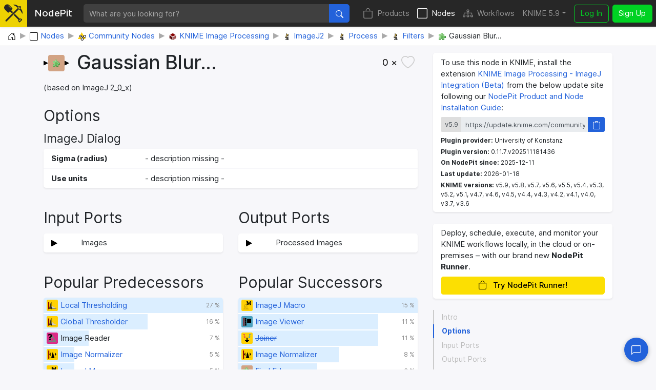

--- FILE ---
content_type: text/html; charset=utf-8
request_url: https://nodepit.com/node/org.knime.knip.imagej2.core.node.IJNodeFactory%23Gaussian%20Blur...
body_size: 13920
content:
<!DOCTYPE html><html lang="en"><head><title>Gaussian Blur... — NodePit</title><link rel="stylesheet" href="/main.e559aa5f8430b25df749.css"><meta name="viewport" content="width=device-width, initial-scale=1"><meta name="description" content="Gaussian Blur..."><meta name="keywords" content="node,Gaussian Blur...,Community Nodes,KNIME Image Processing,ImageJ2,Process,Filters,KNIME ImageJ Core Plugin,University of Konstanz"><meta property="og:title" content="Gaussian Blur... — NodePit"><meta property="og:description" content="Gaussian Blur..."><meta property="og:type" content="website"><meta property="og:url" content="https://nodepit.com/node/org.knime.knip.imagej2.core.node.IJNodeFactory%23Gaussian%20Blur..."><meta property="og:image" content="https://nodepit.com/images/5.9/nodes/org.knime.knip.imagej2.core.node.IJNodeFactory%23Gaussian%20Blur.../og-image.png"><meta property="og:site_name" content="NodePit"><meta name="twitter:card" content="summary"><meta name="twitter:site" content="@NodePit"><meta name="twitter:title" content="Gaussian Blur... — NodePit"><meta name="twitter:description" content="Gaussian Blur..."><meta name="twitter:image" content="https://nodepit.com/images/5.9/nodes/org.knime.knip.imagej2.core.node.IJNodeFactory%23Gaussian%20Blur.../og-image.png"><link rel="shortcut icon" href="/favicon.ico"><link rel="apple-touch-icon" sizes="192x192" href="/nodepit-touch-192.dfd8cc9dc97f0f89142f.png"><meta name="apple-mobile-web-app-capable" content="yes"><meta name="apple-mobile-web-app-status-bar-style" content="black"><link rel="manifest" href="/manifest.webmanifest"><meta name="theme-color" content="#fcdf02"><link rel="search" type="application/opensearchdescription+xml" href="/opensearch.xml" title="NodePit search"><link rel="alternate" type="application/rss+xml" title="Changelog: All Products" href="/product/feed.xml"><meta property="og:image:width" content="256"><meta property="og:image:height" content="256"></head><body data-spy="scroll" data-target="#section-nav" data-offset="150"><div id="wrapper"><nav class="navbar navbar-expand-lg navbar-dark fixed-top shadow-sm with-search" id="navbar"><a class="navbar-brand" href="/"><div class="logo" id="loading"><svg width="100%" height="100%" viewBox="0 0 250 245" version="1.1" xmlns="http://www.w3.org/2000/svg" xmlns:xlink="http://www.w3.org/1999/xlink" xml:space="preserve" style="fill-rule:evenodd;clip-rule:evenodd;stroke-linejoin:round;stroke-miterlimit:2;"><g><g><path d="M20.914,214.158l-0.007,-0.007l109.26,-108.464l53.392,-53.697l-1.834,-1.838c-0.614,-0.611 -0.92,-1.222 -0.92,-2.141c0,-0.916 0.306,-1.53 0.92,-2.141l0.916,-0.919c-22.338,-21.419 -54.162,-34.271 -54.468,-34.271c-1.224,-0.613 -1.836,-1.836 -1.836,-3.06c0,-1.224 0.916,-2.449 2.142,-2.754c12.545,-3.06 40.699,-1.53 68.85,25.704l1.53,-1.53c1.224,-1.225 3.06,-1.225 4.285,0l1.529,1.53l2.448,-2.448c2.448,-2.449 5.508,-3.672 8.874,-3.672c3.366,0 6.426,1.223 8.873,3.672c2.45,2.448 3.673,5.507 3.673,8.873c0,3.367 -1.223,6.428 -3.673,8.875l-2.447,2.447l1.53,1.53c0.612,0.614 0.917,1.224 0.917,2.141c0,0.918 -0.305,1.531 -0.917,2.143l-1.225,1.226c27.541,28.152 29.378,56.916 26.011,69.461c-0.305,1.224 -1.53,2.144 -2.754,2.144l-0.307,0c-1.223,0 -2.142,-0.615 -2.753,-1.839c0,-0.305 -12.851,-32.741 -34.884,-55.079l-1.225,1.224c-0.611,0.611 -1.528,0.919 -2.141,0.919c-0.612,0 -1.529,-0.308 -2.142,-0.919l-3.672,-3.366l-53.084,53.084l-14.104,13.827l-95.157,94.948l-0.035,-0.035c-4.296,4.296 -11.271,4.296 -15.567,0c-4.296,-4.295 -4.296,-11.271 0,-15.566l0.002,-0.002Zm180.095,-178.633l16.523,16.525l-12.853,12.851l-16.524,-16.524l12.854,-12.852Z"/><path d="M79.181,95.226l-14.826,14.626c-4.043,4.047 -10.644,4.047 -14.687,0l-37.027,-37.026c-32.384,-31.182 5.024,-85.904 46.244,-69.08c5.085,2.075 9.849,5.219 13.733,9.102l37.025,37.64c3.978,3.977 3.978,10.71 0,14.689l-14.746,14.546l26.657,26.515l-15.666,15.551l-26.707,-26.563Zm-16.462,-76.404c-1.224,-1.223 -3.061,-1.223 -4.285,0c-1.222,1.225 -1.222,3.06 0,4.283l33.048,33.356c0.614,0.613 1.53,0.918 2.144,0.918c0.61,0 1.528,-0.305 2.141,-0.918c1.224,-1.225 1.224,-3.06 0,-4.283l-33.048,-33.356Z" style="fill-rule:nonzero;"/><path d="M210.422,194.629c3.048,-1.343 6.367,-2.108 9.809,-2.108l0.613,0.007l0.611,0.021c6.091,0.278 11.708,2.643 16.101,7.034l5.356,5.356c2.347,2.347 2.347,6.154 0,8.502l-29.685,29.684c-1.128,1.128 -2.657,1.761 -4.251,1.761c-1.595,0 -3.124,-0.634 -4.251,-1.761c0,0 -5.354,-5.355 -5.353,-5.354c-4.69,-4.688 -7.065,-10.764 -7.065,-17.324c0,-3.698 0.754,-7.241 2.25,-10.467l-65.195,-64.843l6.319,-6.305l9.389,-9.204l65.352,65.001Zm9.809,9.916c-3.396,0 -6.523,1.511 -8.965,3.68l-3.395,3.399c-2.383,2.38 -3.54,5.488 -3.54,8.823c0,3.333 1.159,6.439 3.541,8.821l1.105,1.104l21.182,-21.182l-1.103,-1.104c-2.233,-2.232 -5.105,-3.392 -8.203,-3.528l-0.622,-0.013Z"/></g></g></svg>
<div class="spinner spinner-border text-dark" role="status"><span class="sr-only">Loading …</span></div></div><span class="label d-none d-lg-inline mr-sm-4">NodePit</span></a><form class="search-form mr-3" method="get" action="/"><div class="input-group"><input class="form-control form-control no-glow query" id="query" type="text" placeholder="What are you looking for?" name="q" value="" autocomplete="off" accesskey="s" required="required"/><div class="input-group-append"><button class="btn btn-primary" id="search-button" type="submit"><svg xmlns="http://www.w3.org/2000/svg" width="16" height="16" fill="currentColor" class="bi bi-search" viewBox="0 0 16 16">
  <path d="M11.742 10.344a6.5 6.5 0 1 0-1.397 1.398h-.001c.03.04.062.078.098.115l3.85 3.85a1 1 0 0 0 1.415-1.414l-3.85-3.85a1.007 1.007 0 0 0-.115-.1zM12 6.5a5.5 5.5 0 1 1-11 0 5.5 5.5 0 0 1 11 0z"/>
</svg></button></div></div></form><button class="navbar-toggler" id="navbar-button" type="button" data-toggle="collapse" data-target="#navbar-toggler" aria-controls="navbar-toggler" aria-expanded="false" aria-label="Toggle navigation"><span class="navbar-toggler-icon"></span></button><div class="collapse navbar-collapse" id="navbar-toggler"><ul class="navbar-nav ml-auto sections"><li class="nav-item"><a class="nav-link" href="/product" accesskey="p"><span class="icon"><svg xmlns="http://www.w3.org/2000/svg" width="16" height="16" fill="currentColor" class="bi bi-bag" viewBox="0 0 16 16">
  <path d="M8 1a2.5 2.5 0 0 1 2.5 2.5V4h-5v-.5A2.5 2.5 0 0 1 8 1zm3.5 3v-.5a3.5 3.5 0 1 0-7 0V4H1v10a2 2 0 0 0 2 2h10a2 2 0 0 0 2-2V4h-3.5zM2 5h12v9a1 1 0 0 1-1 1H3a1 1 0 0 1-1-1V5z"/>
</svg></span>Products</a></li><li class="nav-item active"><a class="nav-link" href="/category/" accesskey="n"><span class="icon"><svg xmlns="http://www.w3.org/2000/svg" width="16" height="16" fill="currentColor" class="bi bi-square" viewBox="0 0 16 16">
  <path d="M14 1a1 1 0 0 1 1 1v12a1 1 0 0 1-1 1H2a1 1 0 0 1-1-1V2a1 1 0 0 1 1-1h12zM2 0a2 2 0 0 0-2 2v12a2 2 0 0 0 2 2h12a2 2 0 0 0 2-2V2a2 2 0 0 0-2-2H2z"/>
</svg></span>Nodes</a></li><li class="nav-item"><a class="nav-link" href="/server/" accesskey="w"><span class="icon"><svg xmlns="http://www.w3.org/2000/svg" width="16" height="16" fill="currentColor" class="bi bi-diagram-3" viewBox="0 0 16 16">
  <path fill-rule="evenodd" d="M6 3.5A1.5 1.5 0 0 1 7.5 2h1A1.5 1.5 0 0 1 10 3.5v1A1.5 1.5 0 0 1 8.5 6v1H14a.5.5 0 0 1 .5.5v1a.5.5 0 0 1-1 0V8h-5v.5a.5.5 0 0 1-1 0V8h-5v.5a.5.5 0 0 1-1 0v-1A.5.5 0 0 1 2 7h5.5V6A1.5 1.5 0 0 1 6 4.5v-1zM8.5 5a.5.5 0 0 0 .5-.5v-1a.5.5 0 0 0-.5-.5h-1a.5.5 0 0 0-.5.5v1a.5.5 0 0 0 .5.5h1zM0 11.5A1.5 1.5 0 0 1 1.5 10h1A1.5 1.5 0 0 1 4 11.5v1A1.5 1.5 0 0 1 2.5 14h-1A1.5 1.5 0 0 1 0 12.5v-1zm1.5-.5a.5.5 0 0 0-.5.5v1a.5.5 0 0 0 .5.5h1a.5.5 0 0 0 .5-.5v-1a.5.5 0 0 0-.5-.5h-1zm4.5.5A1.5 1.5 0 0 1 7.5 10h1a1.5 1.5 0 0 1 1.5 1.5v1A1.5 1.5 0 0 1 8.5 14h-1A1.5 1.5 0 0 1 6 12.5v-1zm1.5-.5a.5.5 0 0 0-.5.5v1a.5.5 0 0 0 .5.5h1a.5.5 0 0 0 .5-.5v-1a.5.5 0 0 0-.5-.5h-1zm4.5.5a1.5 1.5 0 0 1 1.5-1.5h1a1.5 1.5 0 0 1 1.5 1.5v1a1.5 1.5 0 0 1-1.5 1.5h-1a1.5 1.5 0 0 1-1.5-1.5v-1zm1.5-.5a.5.5 0 0 0-.5.5v1a.5.5 0 0 0 .5.5h1a.5.5 0 0 0 .5-.5v-1a.5.5 0 0 0-.5-.5h-1z"/>
</svg></span>Workflows</a></li></ul><ul class="navbar-nav mr-sm-2 versions"><li class="nav-item dropdown" id="versions"><a class="nav-link dropdown-toggle" href="#" data-toggle="dropdown" aria-haspopup="true" aria-expanded="false" title="Select your KNIME version">KNIME 5.9</a><div class="dropdown-menu dropdown-menu-right" aria-labelledby="versions"><a class="dropdown-item disabled text-muted small">KNIME 5</a><a class="dropdown-item version d-flex justify-content-between align-items-center active" href="#" data-version="5.9">5.9</a><a class="dropdown-item version d-flex justify-content-between align-items-center" href="#" data-version="5.8">5.8<span class="badge badge-pill badge-notification">LTS</span></a><a class="dropdown-item version d-flex justify-content-between align-items-center" href="#" data-version="5.7">5.7</a><a class="dropdown-item version d-flex justify-content-between align-items-center" href="#" data-version="5.6">5.6</a><a class="dropdown-item version d-flex justify-content-between align-items-center" href="#" data-version="5.5">5.5<span class="badge badge-pill badge-notification">LTS</span></a><a class="dropdown-item version d-flex justify-content-between align-items-center" href="#" data-version="5.4">5.4</a><a class="dropdown-item version d-flex justify-content-between align-items-center" href="#" data-version="5.3">5.3</a><a class="dropdown-item version d-flex justify-content-between align-items-center" href="#" data-version="5.2">5.2</a><a class="dropdown-item version d-flex justify-content-between align-items-center" href="#" data-version="5.1">5.1</a><a class="dropdown-item version d-flex justify-content-between align-items-center" href="#" data-version="5.0">5.0</a><div class="dropdown-divider"></div><a class="dropdown-item disabled text-muted small">KNIME 4</a><a class="dropdown-item version d-flex justify-content-between align-items-center" href="#" data-version="4.7">4.7</a><a class="dropdown-item version d-flex justify-content-between align-items-center" href="#" data-version="4.6">4.6</a><a class="dropdown-item version d-flex justify-content-between align-items-center" href="#" data-version="4.5">4.5</a><a class="dropdown-item version d-flex justify-content-between align-items-center" href="#" data-version="4.4">4.4</a><a class="dropdown-item version d-flex justify-content-between align-items-center" href="#" data-version="4.3">4.3</a><a class="dropdown-item version d-flex justify-content-between align-items-center" href="#" data-version="4.2">4.2</a><a class="dropdown-item version d-flex justify-content-between align-items-center" href="#" data-version="4.1">4.1</a><a class="dropdown-item version d-flex justify-content-between align-items-center" href="#" data-version="4.0">4.0</a><div class="dropdown-divider"></div><a class="dropdown-item disabled text-muted small">KNIME 3</a><a class="dropdown-item version d-flex justify-content-between align-items-center" href="#" data-version="3.7">3.7</a><a class="dropdown-item version d-flex justify-content-between align-items-center" href="#" data-version="3.6">3.6</a><div class="dropdown-divider"></div><a class="dropdown-item disabled text-muted small">In Development</a><a class="dropdown-item version d-flex justify-content-between align-items-center" href="#" data-version="5.10">5.10<span class="badge badge-pill badge-notification">Nightly</span></a></div></li></ul><ul class="navbar-nav"><li class="nav-item login-buttons"><a class="btn btn-outline-success mr-2" href="/login">Log In</a><a class="btn btn-success" href="/signup">Sign Up</a></li></ul></div></nav><div id="top"></div><div class="path-crumb bg-white"><nav aria-label="breadcrumb"><ol class="breadcrumb" itemscope="itemscope" itemtype="https://schema.org/BreadcrumbList"><li class="breadcrumb-item" itemprop="itemListElement" itemscope="itemscope" itemtype="https://schema.org/ListItem"><a href="/" itemscope="itemscope" itemtype="https://schema.org/WebPage" itemprop="item" itemid="/"><img class="icon" itemprop="image" src="data:image/svg+xml,%3csvg xmlns='http://www.w3.org/2000/svg' width='16' height='16' fill='currentColor' class='bi bi-house-door' viewBox='0 0 16 16'%3e %3cpath d='M8.354 1.146a.5.5 0 0 0-.708 0l-6 6A.5.5 0 0 0 1.5 7.5v7a.5.5 0 0 0 .5.5h4.5a.5.5 0 0 0 .5-.5v-4h2v4a.5.5 0 0 0 .5.5H14a.5.5 0 0 0 .5-.5v-7a.5.5 0 0 0-.146-.354L13 5.793V2.5a.5.5 0 0 0-.5-.5h-1a.5.5 0 0 0-.5.5v1.293L8.354 1.146zM2.5 14V7.707l5.5-5.5 5.5 5.5V14H10v-4a.5.5 0 0 0-.5-.5h-3a.5.5 0 0 0-.5.5v4H2.5z'/%3e %3c/svg%3e" alt="Home"/><span class="label sr-only" itemprop="name">Home</span></a><meta itemprop="position" content="1"/></li><li class="breadcrumb-item" itemprop="itemListElement" itemscope="itemscope" itemtype="https://schema.org/ListItem"><a href="/category/" itemscope="itemscope" itemtype="https://schema.org/WebPage" itemprop="item" itemid="/category/"><img class="icon" itemprop="image" src="data:image/svg+xml,%3csvg xmlns='http://www.w3.org/2000/svg' width='16' height='16' fill='currentColor' class='bi bi-square' viewBox='0 0 16 16'%3e %3cpath d='M14 1a1 1 0 0 1 1 1v12a1 1 0 0 1-1 1H2a1 1 0 0 1-1-1V2a1 1 0 0 1 1-1h12zM2 0a2 2 0 0 0-2 2v12a2 2 0 0 0 2 2h12a2 2 0 0 0 2-2V2a2 2 0 0 0-2-2H2z'/%3e %3c/svg%3e" alt="Nodes"/><span class="label" itemprop="name">Nodes</span></a><meta itemprop="position" content="2"/></li><li class="breadcrumb-item" itemprop="itemListElement" itemscope="itemscope" itemtype="https://schema.org/ListItem"><a href="/category/community" itemscope="itemscope" itemtype="https://schema.org/WebPage" itemprop="item" itemid="/category/community"><img class="icon" itemprop="image" src="[data-uri]" alt="Community Nodes"/><span class="label" itemprop="name">Community Nodes</span></a><meta itemprop="position" content="3"/></li><li class="breadcrumb-item" itemprop="itemListElement" itemscope="itemscope" itemtype="https://schema.org/ListItem"><a href="/category/community/knip" itemscope="itemscope" itemtype="https://schema.org/WebPage" itemprop="item" itemid="/category/community/knip"><img class="icon" itemprop="image" src="[data-uri]" alt="KNIME Image Processing"/><span class="label" itemprop="name">KNIME Image Processing</span></a><meta itemprop="position" content="4"/></li><li class="breadcrumb-item" itemprop="itemListElement" itemscope="itemscope" itemtype="https://schema.org/ListItem"><a href="/category/community/knip/imagej2" itemscope="itemscope" itemtype="https://schema.org/WebPage" itemprop="item" itemid="/category/community/knip/imagej2"><img class="icon" itemprop="image" src="[data-uri]" alt="ImageJ2"/><span class="label" itemprop="name">ImageJ2</span></a><meta itemprop="position" content="5"/></li><li class="breadcrumb-item" itemprop="itemListElement" itemscope="itemscope" itemtype="https://schema.org/ListItem"><a href="/category/community/knip/imagej2/Process" itemscope="itemscope" itemtype="https://schema.org/WebPage" itemprop="item" itemid="/category/community/knip/imagej2/Process"><img class="icon" itemprop="image" src="[data-uri]" alt="Process"/><span class="label" itemprop="name">Process</span></a><meta itemprop="position" content="6"/></li><li class="breadcrumb-item" itemprop="itemListElement" itemscope="itemscope" itemtype="https://schema.org/ListItem"><a href="/category/community/knip/imagej2/Process/Filters" itemscope="itemscope" itemtype="https://schema.org/WebPage" itemprop="item" itemid="/category/community/knip/imagej2/Process/Filters"><img class="icon" itemprop="image" src="[data-uri]" alt="Filters"/><span class="label" itemprop="name">Filters</span></a><meta itemprop="position" content="7"/></li><li class="breadcrumb-item" itemprop="itemListElement" itemscope="itemscope" itemtype="https://schema.org/ListItem"><span href="/node/org.knime.knip.imagej2.core.node.IJNodeFactory%23Gaussian%20Blur..."><img class="icon" itemprop="image" src="[data-uri]" alt="Gaussian Blur..."/><span class="label" itemprop="name">Gaussian Blur...</span></span><meta itemprop="position" content="8"/></li></ol></nav></div><div class="container-fluid content with-breadcrumb wide"><div class="row"><div class="col-md-8 col-sm-12"><div class="details"><div class="alert alert-danger collapse" role="alert"><div class="msg"></div></div><div class="alert alert-info collapse" role="alert"><div class="msg"></div></div><div class="alert alert-success collapse" role="alert"><div class="msg"></div></div><div class="top"><a class="prevent-click" href="https://nodepit.com/node/org.knime.knip.imagej2.core.node.IJNodeFactory%23Gaussian%20Blur..." draggable="true"><div class="node-image" style="width:50px;height:32px"><svg xmlns="http://www.w3.org/2000/svg" xmlns:xlink="http://www.w3.org/1999/xlink" width="100%" height="100%" viewBox="0 0 100 64" style="font-family: Helvetica Neue,Helvetica,Arial,sans-serif; font-size: 20px;">
<polygon points="1,24 16,32 1,40" fill="#000000" stroke="#000000" stroke-width="2" />
<polygon points="83,24 98,32 83,40" fill="#000000" stroke="#000000" stroke-width="2" />
<path d="M26,0 h48 a8,8 0 0 1 8,8 v48 a8,8 0 0 1 -8,8 h-48 a8,8 0 0 1 -8,-8 v-48 a8,8 0 0 1 8,-8 z" fill="#D2A384" />
<image xlink:href="[data-uri]" x="34" y="16" width="32px" height="32px" />
</svg></div></a><h1><span>Gaussian Blur...</span></h1><button class="bookmark" id="bookmark" data-id="org.knime.knip.imagej2.core.node.IJNodeFactory#Gaussian Blur..." data-type="node"><span class="wrap"><span class="count">0 ×</span><span class="fill"><svg xmlns="http://www.w3.org/2000/svg" width="16" height="16" fill="currentColor" class="bi bi-heart-fill" viewBox="0 0 16 16">
  <path fill-rule="evenodd" d="M8 1.314C12.438-3.248 23.534 4.735 8 15-7.534 4.736 3.562-3.248 8 1.314z"/>
</svg></span><span class="outline"><svg xmlns="http://www.w3.org/2000/svg" width="16" height="16" fill="currentColor" class="bi bi-heart" viewBox="0 0 16 16">
  <path d="m8 2.748-.717-.737C5.6.281 2.514.878 1.4 3.053c-.523 1.023-.641 2.5.314 4.385.92 1.815 2.834 3.989 6.286 6.357 3.452-2.368 5.365-4.542 6.286-6.357.955-1.886.838-3.362.314-4.385C13.486.878 10.4.28 8.717 2.01L8 2.748zM8 15C-7.333 4.868 3.279-3.04 7.824 1.143c.06.055.119.112.176.171a3.12 3.12 0 0 1 .176-.17C12.72-3.042 23.333 4.867 8 15z"/>
</svg></span></span></button></div><div class="intro"><p> </p><p>(based on ImageJ  2_0_x)</p></div><h2 class="heading"><a class="anchor-target" id="options"></a><a class="anchor" href="#options"><svg xmlns="http://www.w3.org/2000/svg" width="16" height="16" fill="currentColor" class="bi bi-link-45deg" viewBox="0 0 16 16">
  <path d="M4.715 6.542 3.343 7.914a3 3 0 1 0 4.243 4.243l1.828-1.829A3 3 0 0 0 8.586 5.5L8 6.086a1.002 1.002 0 0 0-.154.199 2 2 0 0 1 .861 3.337L6.88 11.45a2 2 0 1 1-2.83-2.83l.793-.792a4.018 4.018 0 0 1-.128-1.287z"/>
  <path d="M6.586 4.672A3 3 0 0 0 7.414 9.5l.775-.776a2 2 0 0 1-.896-3.346L9.12 3.55a2 2 0 1 1 2.83 2.83l-.793.792c.112.42.155.855.128 1.287l1.372-1.372a3 3 0 1 0-4.243-4.243L6.586 4.672z"/>
</svg></a>Options</h2><h4 class="heading"><a class="anchor-target" id="imagej-dialog"></a><a class="anchor" href="#imagej-dialog"><svg xmlns="http://www.w3.org/2000/svg" width="16" height="16" fill="currentColor" class="bi bi-link-45deg" viewBox="0 0 16 16">
  <path d="M4.715 6.542 3.343 7.914a3 3 0 1 0 4.243 4.243l1.828-1.829A3 3 0 0 0 8.586 5.5L8 6.086a1.002 1.002 0 0 0-.154.199 2 2 0 0 1 .861 3.337L6.88 11.45a2 2 0 1 1-2.83-2.83l.793-.792a4.018 4.018 0 0 1-.128-1.287z"/>
  <path d="M6.586 4.672A3 3 0 0 0 7.414 9.5l.775-.776a2 2 0 0 1-.896-3.346L9.12 3.55a2 2 0 1 1 2.83 2.83l-.793.792c.112.42.155.855.128 1.287l1.372-1.372a3 3 0 1 0-4.243-4.243L6.586 4.672z"/>
</svg></a>ImageJ Dialog</h4><dl class="row options"><dt class="col-sm-3">Sigma (radius)
</dt><dd class="col-sm-9">- description missing -</dd><dt class="col-sm-3">Use units
</dt><dd class="col-sm-9">- description missing -</dd></dl><div class="row"><div class="col-6"><h2 class="heading"><a class="anchor-target" id="input-ports"></a><a class="anchor" href="#input-ports"><svg xmlns="http://www.w3.org/2000/svg" width="16" height="16" fill="currentColor" class="bi bi-link-45deg" viewBox="0 0 16 16">
  <path d="M4.715 6.542 3.343 7.914a3 3 0 1 0 4.243 4.243l1.828-1.829A3 3 0 0 0 8.586 5.5L8 6.086a1.002 1.002 0 0 0-.154.199 2 2 0 0 1 .861 3.337L6.88 11.45a2 2 0 1 1-2.83-2.83l.793-.792a4.018 4.018 0 0 1-.128-1.287z"/>
  <path d="M6.586 4.672A3 3 0 0 0 7.414 9.5l.775-.776a2 2 0 0 1-.896-3.346L9.12 3.55a2 2 0 1 1 2.83 2.83l-.793.792c.112.42.155.855.128 1.287l1.372-1.372a3 3 0 1 0-4.243-4.243L6.586 4.672z"/>
</svg></a>Input Ports</h2><dl class="row ports"><dt class="col-sm-2"><abbr title="Port 0: Images"><a href="/port/org.knime.core.node.BufferedDataTable"><img src="data:image/svg+xml,%3csvg xmlns='http://www.w3.org/2000/svg' xmlns:xlink='http://www.w3.org/1999/xlink' width='12' height='12' viewBox='0 0 12 12'%3e%3cpolygon points='1%2c1 10%2c6 1%2c11' fill='black' stroke='black' stroke-width='2' /%3e%3c/svg%3e" alt="Icon"/></a></abbr></dt><dd class="col-sm-10">Images</dd></dl></div><div class="col-6"><h2 class="heading"><a class="anchor-target" id="output-ports"></a><a class="anchor" href="#output-ports"><svg xmlns="http://www.w3.org/2000/svg" width="16" height="16" fill="currentColor" class="bi bi-link-45deg" viewBox="0 0 16 16">
  <path d="M4.715 6.542 3.343 7.914a3 3 0 1 0 4.243 4.243l1.828-1.829A3 3 0 0 0 8.586 5.5L8 6.086a1.002 1.002 0 0 0-.154.199 2 2 0 0 1 .861 3.337L6.88 11.45a2 2 0 1 1-2.83-2.83l.793-.792a4.018 4.018 0 0 1-.128-1.287z"/>
  <path d="M6.586 4.672A3 3 0 0 0 7.414 9.5l.775-.776a2 2 0 0 1-.896-3.346L9.12 3.55a2 2 0 1 1 2.83 2.83l-.793.792c.112.42.155.855.128 1.287l1.372-1.372a3 3 0 1 0-4.243-4.243L6.586 4.672z"/>
</svg></a>Output Ports</h2><dl class="row ports"><dt class="col-sm-2"><abbr title="Port 0: Processed Images"><a href="/port/org.knime.core.node.BufferedDataTable"><img src="data:image/svg+xml,%3csvg xmlns='http://www.w3.org/2000/svg' xmlns:xlink='http://www.w3.org/1999/xlink' width='12' height='12' viewBox='0 0 12 12'%3e%3cpolygon points='1%2c1 10%2c6 1%2c11' fill='black' stroke='black' stroke-width='2' /%3e%3c/svg%3e" alt="Icon"/></a></abbr></dt><dd class="col-sm-10">Processed Images</dd></dl></div></div><div class="row"><div class="col-6"><h2 class="heading"><a class="anchor-target" id="predecessors"></a><a class="anchor" href="#predecessors"><svg xmlns="http://www.w3.org/2000/svg" width="16" height="16" fill="currentColor" class="bi bi-link-45deg" viewBox="0 0 16 16">
  <path d="M4.715 6.542 3.343 7.914a3 3 0 1 0 4.243 4.243l1.828-1.829A3 3 0 0 0 8.586 5.5L8 6.086a1.002 1.002 0 0 0-.154.199 2 2 0 0 1 .861 3.337L6.88 11.45a2 2 0 1 1-2.83-2.83l.793-.792a4.018 4.018 0 0 1-.128-1.287z"/>
  <path d="M6.586 4.672A3 3 0 0 0 7.414 9.5l.775-.776a2 2 0 0 1-.896-3.346L9.12 3.55a2 2 0 1 1 2.83 2.83l-.793.792c.112.42.155.855.128 1.287l1.372-1.372a3 3 0 1 0-4.243-4.243L6.586 4.672z"/>
</svg></a>Popular Predecessors</h2><ul class="list-unstyled node-list recommendations" id="list-predecessors"><li><div class="bar" style="width: 100%"></div><a class="bar-content" href="/node/org.knime.knip.base.nodes.seg.local.LocalThresholderNodeFactory2%23Local%20Thresholding"><span class="icon node-icon" title="Manipulator" style="background-color: #FFD104;"><span class="img" style="background-image: url([data-uri]);"></span></span><span class="label text-truncate">Local Thresholding</span><small title="Absolute count: 12 x">27 %</small></a></li><li><div class="bar" style="width: 58%"></div><a class="bar-content" href="/node/org.knime.knip.base.nodes.proc.ThresholderNodeFactory3%23Global%20Thresholder"><span class="icon node-icon" title="Manipulator" style="background-color: #FFD104;"><span class="img" style="background-image: url([data-uri]);"></span></span><span class="label text-truncate">Global Thresholder</span><small title="Absolute count: 7 x">16 %</small></a></li><li><div class="bar" style="width: 25%"></div><span class="bar-content"><span class="icon node-icon" style="background-color: #DC2C87;"><span class="img" style="background-image: url([data-uri]);"></span></span><span class="label text-truncate">Image Reader</span><small title="Absolute count: 3 x">7 %</small></span></li><li><div class="bar" style="width: 17%"></div><a class="bar-content" href="/node/org.knime.knip.base.nodes.proc.ImgNormalizerNodeFactory%23Image%20Normalizer"><span class="icon node-icon" title="Manipulator" style="background-color: #FFD104;"><span class="img" style="background-image: url([data-uri]);"></span></span><span class="label text-truncate">Image Normalizer</span><small title="Absolute count: 2 x">5 %</small></a></li><li><div class="bar" style="width: 17%"></div><a class="bar-content" href="/node/org.knime.knip.imagej1.IJMacroNodeFactory%23ImageJ%20Macro"><span class="icon node-icon" title="Manipulator" style="background-color: #FFD104;"><span class="img" style="background-image: url([data-uri]);"></span></span><span class="label text-truncate">ImageJ Macro</span><small title="Absolute count: 2 x">5 %</small></a></li><li class="show-all"><a href="?numPredecessors=999999" data-hx-get="?numPredecessors=999999" data-hx-target="#list-predecessors" data-hx-swap="outerHTML" data-hx-select="#list-predecessors" data-hx-indicator="#loading" data-hx-ext="ackee" data-ackee="{&quot;label&quot;:&quot;click&quot;,&quot;key&quot;:&quot;show-all-predecessors&quot;,&quot;value&quot;:1}"><span class="text-truncate">Show all 23 recommendations</span></a></li></ul></div><div class="col-6"><h2 class="heading"><a class="anchor-target" id="successors"></a><a class="anchor" href="#successors"><svg xmlns="http://www.w3.org/2000/svg" width="16" height="16" fill="currentColor" class="bi bi-link-45deg" viewBox="0 0 16 16">
  <path d="M4.715 6.542 3.343 7.914a3 3 0 1 0 4.243 4.243l1.828-1.829A3 3 0 0 0 8.586 5.5L8 6.086a1.002 1.002 0 0 0-.154.199 2 2 0 0 1 .861 3.337L6.88 11.45a2 2 0 1 1-2.83-2.83l.793-.792a4.018 4.018 0 0 1-.128-1.287z"/>
  <path d="M6.586 4.672A3 3 0 0 0 7.414 9.5l.775-.776a2 2 0 0 1-.896-3.346L9.12 3.55a2 2 0 1 1 2.83 2.83l-.793.792c.112.42.155.855.128 1.287l1.372-1.372a3 3 0 1 0-4.243-4.243L6.586 4.672z"/>
</svg></a>Popular Successors</h2><ul class="list-unstyled node-list recommendations" id="list-successors"><li><div class="bar" style="width: 100%"></div><a class="bar-content" href="/node/org.knime.knip.imagej1.IJMacroNodeFactory%23ImageJ%20Macro"><span class="icon node-icon" title="Manipulator" style="background-color: #FFD104;"><span class="img" style="background-image: url([data-uri]);"></span></span><span class="label text-truncate">ImageJ Macro</span><small title="Absolute count: 9 x">15 %</small></a></li><li><div class="bar" style="width: 78%"></div><a class="bar-content" href="/node/org.knime.knip.base.nodes.view.TableCellViewNodeFactory%23Image%20Viewer"><span class="icon node-icon" title="Visualizer" style="background-color: #4BA1BF;"><span class="img" style="background-image: url([data-uri]);"></span></span><span class="label text-truncate">Image Viewer</span><small title="Absolute count: 7 x">11 %</small></a></li><li><div class="bar" style="width: 78%"></div><a class="bar-content" href="/node/org.knime.base.node.preproc.joiner.Joiner2NodeFactory"><span class="icon node-icon" title="Manipulator" style="background-color: #FFD104;"><span class="img" style="background-image: url([data-uri]);"></span></span><del class="label text-truncate">Joiner</del><small title="Absolute count: 7 x">11 %</small></a></li><li><div class="bar" style="width: 56%"></div><a class="bar-content" href="/node/org.knime.knip.base.nodes.proc.ImgNormalizerNodeFactory%23Image%20Normalizer"><span class="icon node-icon" title="Manipulator" style="background-color: #FFD104;"><span class="img" style="background-image: url([data-uri]);"></span></span><span class="label text-truncate">Image Normalizer</span><small title="Absolute count: 5 x">8 %</small></a></li><li><div class="bar" style="width: 44%"></div><a class="bar-content" href="/node/org.knime.knip.imagej2.core.node.IJNodeFactory%23Find%20Edges"><span class="icon node-icon" title="Other" style="background-color: #D2A384;"><span class="img" style="background-image: url([data-uri]);"></span></span><span class="label text-truncate">Find Edges</span><small title="Absolute count: 4 x">6 %</small></a></li><li class="show-all"><a href="?numSuccessors=999999" data-hx-get="?numSuccessors=999999" data-hx-target="#list-successors" data-hx-swap="outerHTML" data-hx-select="#list-successors" data-hx-indicator="#loading" data-hx-ext="ackee" data-ackee="{&quot;label&quot;:&quot;click&quot;,&quot;key&quot;:&quot;show-all-successors&quot;,&quot;value&quot;:1}"><span class="text-truncate">Show all 28 recommendations</span></a></li></ul></div></div><h2 class="heading"><a class="anchor-target" id="views"></a><a class="anchor" href="#views"><svg xmlns="http://www.w3.org/2000/svg" width="16" height="16" fill="currentColor" class="bi bi-link-45deg" viewBox="0 0 16 16">
  <path d="M4.715 6.542 3.343 7.914a3 3 0 1 0 4.243 4.243l1.828-1.829A3 3 0 0 0 8.586 5.5L8 6.086a1.002 1.002 0 0 0-.154.199 2 2 0 0 1 .861 3.337L6.88 11.45a2 2 0 1 1-2.83-2.83l.793-.792a4.018 4.018 0 0 1-.128-1.287z"/>
  <path d="M6.586 4.672A3 3 0 0 0 7.414 9.5l.775-.776a2 2 0 0 1-.896-3.346L9.12 3.55a2 2 0 1 1 2.83 2.83l-.793.792c.112.42.155.855.128 1.287l1.372-1.372a3 3 0 1 0-4.243-4.243L6.586 4.672z"/>
</svg></a>Views</h2><dl class="row views"><dt class="col-sm-3">Image Viewer</dt><dd class="col-sm-9">Another, possibly interactive, view on table cells. Displays the selected cells with their associated viewer if it exists. Available views are:<br/></dd></dl><h2 class="heading"><a class="anchor-target" id="workflows"></a><a class="anchor" href="#workflows"><svg xmlns="http://www.w3.org/2000/svg" width="16" height="16" fill="currentColor" class="bi bi-link-45deg" viewBox="0 0 16 16">
  <path d="M4.715 6.542 3.343 7.914a3 3 0 1 0 4.243 4.243l1.828-1.829A3 3 0 0 0 8.586 5.5L8 6.086a1.002 1.002 0 0 0-.154.199 2 2 0 0 1 .861 3.337L6.88 11.45a2 2 0 1 1-2.83-2.83l.793-.792a4.018 4.018 0 0 1-.128-1.287z"/>
  <path d="M6.586 4.672A3 3 0 0 0 7.414 9.5l.775-.776a2 2 0 0 1-.896-3.346L9.12 3.55a2 2 0 1 1 2.83 2.83l-.793.792c.112.42.155.855.128 1.287l1.372-1.372a3 3 0 1 0-4.243-4.243L6.586 4.672z"/>
</svg></a>Workflows</h2><ul class="workflows" id="used-workflows"><li><a href="/workflow/com.knime.hub/Users/stelfrich/Public/DAB%20stain_AZ_TN"><span class="icon node-icon"><img class="img" src="data:image/svg+xml,%3c%3fxml version='1.0' encoding='UTF-8' standalone='no'%3f%3e%3c!DOCTYPE svg PUBLIC '-//W3C//DTD SVG 1.1//EN' 'http://www.w3.org/Graphics/SVG/1.1/DTD/svg11.dtd'%3e%3csvg width='100%25' height='100%25' viewBox='0 0 16 16' version='1.1' xmlns='http://www.w3.org/2000/svg' xmlns:xlink='http://www.w3.org/1999/xlink' xml:space='preserve' xmlns:serif='http://www.serif.com/' style='fill-rule:evenodd%3bclip-rule:evenodd%3bstroke-linejoin:round%3bstroke-miterlimit:2%3b'%3e%3cg%3e%3cg%3e%3cpath d='M7.982%2c1.386l8%2c13.612l-16%2c0l8%2c-13.612Zm4.081%2c9.151l-6.121%2c3.581l0%2c-7.162l6.121%2c3.581Z' style='fill:%237d7e7e%3b'/%3e%3c/g%3e%3crect x='-0.018' y='-0' width='16' height='16' style='fill:none%3b'/%3e%3c/g%3e%3c/svg%3e" alt="Icon"/></span><span class="text-truncate">DAB stain_AZ_TN</span><small class="text-nowrap">KNIME Hub</small></a></li><li><a href="/workflow/com.knime.hub/Users/tatiana_novitskaya/Public/DAB%20stain_AZ_TN"><span class="icon node-icon"><img class="img" src="data:image/svg+xml,%3c%3fxml version='1.0' encoding='UTF-8' standalone='no'%3f%3e%3c!DOCTYPE svg PUBLIC '-//W3C//DTD SVG 1.1//EN' 'http://www.w3.org/Graphics/SVG/1.1/DTD/svg11.dtd'%3e%3csvg width='100%25' height='100%25' viewBox='0 0 16 16' version='1.1' xmlns='http://www.w3.org/2000/svg' xmlns:xlink='http://www.w3.org/1999/xlink' xml:space='preserve' xmlns:serif='http://www.serif.com/' style='fill-rule:evenodd%3bclip-rule:evenodd%3bstroke-linejoin:round%3bstroke-miterlimit:2%3b'%3e%3cg%3e%3cg%3e%3cpath d='M7.982%2c1.386l8%2c13.612l-16%2c0l8%2c-13.612Zm4.081%2c9.151l-6.121%2c3.581l0%2c-7.162l6.121%2c3.581Z' style='fill:%237d7e7e%3b'/%3e%3c/g%3e%3crect x='-0.018' y='-0' width='16' height='16' style='fill:none%3b'/%3e%3c/g%3e%3c/svg%3e" alt="Icon"/></span><span class="text-truncate">DAB stain_AZ_TN</span><small class="text-nowrap">KNIME Hub</small></a></li></ul><h2 class="heading"><a class="anchor-target" id="links"></a><a class="anchor" href="#links"><svg xmlns="http://www.w3.org/2000/svg" width="16" height="16" fill="currentColor" class="bi bi-link-45deg" viewBox="0 0 16 16">
  <path d="M4.715 6.542 3.343 7.914a3 3 0 1 0 4.243 4.243l1.828-1.829A3 3 0 0 0 8.586 5.5L8 6.086a1.002 1.002 0 0 0-.154.199 2 2 0 0 1 .861 3.337L6.88 11.45a2 2 0 1 1-2.83-2.83l.793-.792a4.018 4.018 0 0 1-.128-1.287z"/>
  <path d="M6.586 4.672A3 3 0 0 0 7.414 9.5l.775-.776a2 2 0 0 1-.896-3.346L9.12 3.55a2 2 0 1 1 2.83 2.83l-.793.792c.112.42.155.855.128 1.287l1.372-1.372a3 3 0 1 0-4.243-4.243L6.586 4.672z"/>
</svg></a>Links</h2><ul class="links" id="link-list"><li class="no-items">No links available</li></ul><h2 class="heading"><a class="anchor-target" id="developers"></a><a class="anchor" href="#developers"><svg xmlns="http://www.w3.org/2000/svg" width="16" height="16" fill="currentColor" class="bi bi-link-45deg" viewBox="0 0 16 16">
  <path d="M4.715 6.542 3.343 7.914a3 3 0 1 0 4.243 4.243l1.828-1.829A3 3 0 0 0 8.586 5.5L8 6.086a1.002 1.002 0 0 0-.154.199 2 2 0 0 1 .861 3.337L6.88 11.45a2 2 0 1 1-2.83-2.83l.793-.792a4.018 4.018 0 0 1-.128-1.287z"/>
  <path d="M6.586 4.672A3 3 0 0 0 7.414 9.5l.775-.776a2 2 0 0 1-.896-3.346L9.12 3.55a2 2 0 1 1 2.83 2.83l-.793.792c.112.42.155.855.128 1.287l1.372-1.372a3 3 0 1 0-4.243-4.243L6.586 4.672z"/>
</svg></a>Developers</h2><div class="developers" id="devInfo"><p>You want to see the source code for this node? Click the following button and we’ll use our super-powers to find it for you.</p><div class="button"><button class="btn btn-primary" id="showDevInfo" type="button" data-id="org.knime.knip.imagej2.core.node.IJNodeFactory#Gaussian Blur..."><svg xmlns="http://www.w3.org/2000/svg" width="16" height="16" fill="currentColor" class="bi bi-github" viewBox="0 0 16 16">
  <path d="M8 0C3.58 0 0 3.58 0 8c0 3.54 2.29 6.53 5.47 7.59.4.07.55-.17.55-.38 0-.19-.01-.82-.01-1.49-2.01.37-2.53-.49-2.69-.94-.09-.23-.48-.94-.82-1.13-.28-.15-.68-.52-.01-.53.63-.01 1.08.58 1.23.82.72 1.21 1.87.87 2.33.66.07-.52.28-.87.51-1.07-1.78-.2-3.64-.89-3.64-3.95 0-.87.31-1.59.82-2.15-.08-.2-.36-1.02.08-2.12 0 0 .67-.21 2.2.82.64-.18 1.32-.27 2-.27.68 0 1.36.09 2 .27 1.53-1.04 2.2-.82 2.2-.82.44 1.1.16 1.92.08 2.12.51.56.82 1.27.82 2.15 0 3.07-1.87 3.75-3.65 3.95.29.25.54.73.54 1.48 0 1.07-.01 1.93-.01 2.2 0 .21.15.46.55.38A8.012 8.012 0 0 0 16 8c0-4.42-3.58-8-8-8z"/>
</svg> Find Source</button></div></div></div></div><div class="sidebar col-md-4 col-sm-12"><div class="d-block d-md-none"><h2 class="heading"><a class="anchor-target" id="installation"></a><a class="anchor" href="#installation"><svg xmlns="http://www.w3.org/2000/svg" width="16" height="16" fill="currentColor" class="bi bi-link-45deg" viewBox="0 0 16 16">
  <path d="M4.715 6.542 3.343 7.914a3 3 0 1 0 4.243 4.243l1.828-1.829A3 3 0 0 0 8.586 5.5L8 6.086a1.002 1.002 0 0 0-.154.199 2 2 0 0 1 .861 3.337L6.88 11.45a2 2 0 1 1-2.83-2.83l.793-.792a4.018 4.018 0 0 1-.128-1.287z"/>
  <path d="M6.586 4.672A3 3 0 0 0 7.414 9.5l.775-.776a2 2 0 0 1-.896-3.346L9.12 3.55a2 2 0 1 1 2.83 2.83l-.793.792c.112.42.155.855.128 1.287l1.372-1.372a3 3 0 1 0-4.243-4.243L6.586 4.672z"/>
</svg></a>Installation</h2></div><div class="install"><div class="body"><p>To use this node in KNIME, install the
extension
<a href="/iu/org.knime.knip.imagej.feature.feature.group">KNIME Image Processing - ImageJ Integration (Beta)</a>
from the below update site
following our
<a href="/node-installation-guide">NodePit Product and Node Installation Guide</a>:</p><div class="input-group input-group-sm update-site"><div class="input-group-prepend"><div class="input-group-text">v5.9</div></div><input class="form-control url" type="text" value="https://update.knime.com/community-contributions/5.9" readonly="readonly"/><div class="input-group-append"><button class="btn btn-primary copy-url" type="button"><svg xmlns="http://www.w3.org/2000/svg" width="16" height="16" fill="currentColor" class="bi bi-clipboard" viewBox="0 0 16 16">
  <path d="M4 1.5H3a2 2 0 0 0-2 2V14a2 2 0 0 0 2 2h10a2 2 0 0 0 2-2V3.5a2 2 0 0 0-2-2h-1v1h1a1 1 0 0 1 1 1V14a1 1 0 0 1-1 1H3a1 1 0 0 1-1-1V3.5a1 1 0 0 1 1-1h1v-1z"/>
  <path d="M9.5 1a.5.5 0 0 1 .5.5v1a.5.5 0 0 1-.5.5h-3a.5.5 0 0 1-.5-.5v-1a.5.5 0 0 1 .5-.5h3zm-3-1A1.5 1.5 0 0 0 5 1.5v1A1.5 1.5 0 0 0 6.5 4h3A1.5 1.5 0 0 0 11 2.5v-1A1.5 1.5 0 0 0 9.5 0h-3z"/>
</svg></button></div></div><div class="facts"><div><strong>Plugin provider:</strong> University of Konstanz</div><div><strong>Plugin version:</strong> 0.11.7.v202511181436</div><div><strong>On NodePit since:</strong> 2025-12-11</div><div><strong>Last update:</strong> 2026-01-18</div><div><strong>KNIME versions: </strong> v5.9, v5.8, v5.7, v5.6, v5.5, v5.4, v5.3, v5.2, v5.1, v4.7, v4.6, v4.5, v4.4, v4.3, v4.2, v4.1, v4.0, v3.7, v3.6</div></div></div></div><div class="install d-none d-md-block"><div class="body"><p>Deploy, schedule, execute, and monitor your KNIME workflows locally, in the cloud
or on-premises – with our brand new <strong>NodePit Runner</strong>.</p><a class="btn btn-primary btn-block cta-button" href="/product/runner" data-track-click="nodepit-runner-cta"><svg xmlns="http://www.w3.org/2000/svg" width="16" height="16" fill="currentColor" class="bi bi-bag" viewBox="0 0 16 16">
  <path d="M8 1a2.5 2.5 0 0 1 2.5 2.5V4h-5v-.5A2.5 2.5 0 0 1 8 1zm3.5 3v-.5a3.5 3.5 0 1 0-7 0V4H1v10a2 2 0 0 0 2 2h10a2 2 0 0 0 2-2V4h-3.5zM2 5h12v9a1 1 0 0 1-1 1H3a1 1 0 0 1-1-1V5z"/>
</svg><span class="ml-1">Try NodePit Runner!</span></a></div></div><nav class="section-nav" id="section-nav"><a class="nav-link" href="#top">Intro</a><a class="nav-link" href="#options">Options</a><a class="nav-link" href="#input-ports">Input Ports</a><a class="nav-link" href="#output-ports">Output Ports</a><a class="nav-link" href="#predecessors">Popular Predecessors</a><a class="nav-link" href="#successors">Popular Successors</a><a class="nav-link" href="#views">Views</a><a class="nav-link" href="#workflows">Workflows</a><a class="nav-link" href="#links">Links</a><a class="nav-link" href="#developers">Developers</a></nav></div></div></div><a id="feedback-button" href="/feedback?url=https://nodepit.com/node/org.knime.knip.imagej2.core.node.IJNodeFactory%23Gaussian%20Blur..." rel="nofollow"><svg xmlns="http://www.w3.org/2000/svg" width="16" height="16" fill="currentColor" class="bi bi-chat-left" viewBox="0 0 16 16">
  <path d="M14 1a1 1 0 0 1 1 1v8a1 1 0 0 1-1 1H4.414A2 2 0 0 0 3 11.586l-2 2V2a1 1 0 0 1 1-1h12zM2 0a2 2 0 0 0-2 2v12.793a.5.5 0 0 0 .854.353l2.853-2.853A1 1 0 0 1 4.414 12H14a2 2 0 0 0 2-2V2a2 2 0 0 0-2-2H2z"/>
</svg></a><footer><div class="container-fluid"><div class="row"><div class="col-md-6"><div class="text-muted small"><p><b>NodePit</b> is the world’s first and most comprehensive search engine that allows you
to easily search, find and install KNIME nodes and workflows. Explore the KNIME community’s
variety.</p><p><a href="/de/imprint">Impressum</a> / <a href="/en/imprint">Imprint</a><br />
<a href="/de/privacy">Datenschutzerklärung</a> / <a href="/en/privacy">Privacy Policy</a></p></div></div><div class="col-md-6"><div class="text-muted small clearfix"><p><b>Thank you</b> to the following supporters — without them, NodePit would not be possible!</p><div><div class="sponsor"><a href="https://www.cloudandheat.com" target="_blank" rel="noreferrer" title="Cloud&amp;Heat"><img src="/cloudandheat-new-rotated-opt.585d8f087d90225d4a82.svg" alt=""></a></div><div class="sponsor"><a href="https://seleniumnodes.com" target="_blank" rel="noreferrer" title="Selenium Nodes"><img src="/selenium-nodes-horizontal-black-300x100.9cc1659dd5af53ddf551.svg" alt=""></a></div></div></div><div class="text-muted small"><strong>Legal info:</strong> The KNIME® trademark is registered in the United States and Germany by the<a href="https://www.knime.com/trademark-information" target="_blank" rel="noreferrer nofollow"> KNIME GmbH</a>. NodePit is not affiliated with KNIME®.</div></div></div></div></footer></div><script id="ackee-config" type="application/json">{"server":"https://ackee.nodepit.com","domainId":"e95ea213-4382-4c2e-b4cf-f327f29d611b","events":{"click":"41bd319b-8ca5-4dd2-9da6-6d819d103033","select-suggestion":"43a45e5e-890d-49d2-8a9a-4e60479cd8d3","paginate":"87a8da78-50e3-412e-933c-a407752ae832","switch-version":"bd8e0068-daea-40e0-babe-9c58465bdcab"}}</script><script src="/main.e559aa5f8430b25df749.js"></script></body></html>

--- FILE ---
content_type: image/svg+xml
request_url: https://nodepit.com/cloudandheat-new-rotated-opt.585d8f087d90225d4a82.svg
body_size: 6044
content:
<?xml version="1.0" encoding="UTF-8" standalone="no"?><!DOCTYPE svg PUBLIC "-//W3C//DTD SVG 1.1//EN" "http://www.w3.org/Graphics/SVG/1.1/DTD/svg11.dtd"><svg width="100%" height="100%" viewBox="0 0 376 192" version="1.1" xmlns="http://www.w3.org/2000/svg" xmlns:xlink="http://www.w3.org/1999/xlink" xml:space="preserve" xmlns:serif="http://www.serif.com/" style="fill-rule:evenodd;clip-rule:evenodd;stroke-linejoin:round;stroke-miterlimit:1.41421;"><path d="M168,190l0,1l-3,0l0,-3l-2,1l1,1l-4,1l0,-1l0,-2l-4,0l0,1l2,2l-8,0l2,-1l-3,-1l0,2l-13,0l0,-1l0,-1l-2,0l1,2l-36,0l0,-1l-1,0l-1,1l-2,0l-2,-1l0,-1l0,-1l-2,1l0,2l-2,1l-1,0l-1,-2l-2,1l-1,1l-8,-1l0,1l-8,-1l-2,1l0,-1l-4,0l-1,1l-1,0l-4,-1l-2,0l-1,1l-6,0l-2,-2l0,1l-3,1l-3,0l-2,-1l-1,1l-2,0l0,-2l-1,0l-1,2l-3,-1l-1,0l-3,1l0,-1l-1,1l-2,-1l-1,1l-3,-1l-3,0l-1,1l-1,0l0,-1l0,-1l-1,0l-1,2l-2,-1l-1,0l0,1l-3,0l0,-1l-2,0l0,1l-2,0l-1,-3l0,-4l1,-2l-1,-1l0,-3l0,-16l1,-1l-1,-2l0,-1l1,-1l-1,-1l0,-2l0,-1l2,1l0,-2l-1,0l-1,1l0,-8l1,-3l1,0l0,-2l-1,1l-1,0l0,-1l0,-1l0,-6l1,-1c1,0 0,0 0,0l-1,0l0,-1l1,-1l-1,-3l0,-3l1,-2l-1,-1l0,-1l1,0l0,-1l-1,-1l0,-5l0,-1l0,-12l0,-1l0,-3l2,-2l-2,-1l0,-3l1,-1l-1,-1l0,-4c0,-1 2,-1 1,-2l-1,-1l0,-13l1,-1l-1,0l0,-3l0,-2l0,-3l1,-2l-1,-5l2,-1c2,1 2,0 3,-1l-4,0l-1,-1l0,-7l2,1l0,-2l2,-1l0,-1l-1,0l-3,1l0,-2l2,0l1,0l1,-1l-1,-1l-3,0l1,-4l-1,-2l0,-9l1,0l-1,-1l0,-3l0,-3l1,-1l-1,-1l0,-3l1,1l1,1l1,-2l2,0l0,-3l-2,0l0,2l-2,0l0,-1l1,-1l-2,-1l0,-6l5,0l0,1l2,-1l2,1l1,-1l3,0l-2,2l0,1l1,0l1,-1l2,1l1,0l4,2l0,-1l-1,0l-1,-2l-2,1l-1,-3l3,1l3,0l1,1l0,-2l7,0l2,0l1,1l4,0l0,-1l1,0l1,1l1,-1l3,0l-1,1l0,1l1,0l0,-1l1,-1l4,0l2,2l0,-2l7,0l1,1l1,0l5,-1l4,0l0,2l2,0l0,-2l3,0l1,3l1,0l0,-1l0,-2l3,1l0,-1l3,1l1,0l1,-1l4,0l1,1l1,0l4,0l1,-1l1,1l2,-1l0,1l1,0l5,-1l4,1l0,-1l2,0l0,1l-1,1l1,1l3,-3c1,1 3,-1 4,1l2,-1l0,1l2,0l0,-1l1,0l1,0l7,0l1,0l0,2l-1,1l0,2l1,2l2,-1l1,0l2,-2l-2,0l-1,-1l-1,-1l1,-2l3,1l1,-1l2,2l3,-1l1,-1l3,1l1,-1l2,1l3,0l1,2c2,0 2,-1 3,-2l2,-1l7,0l0,3l1,-1l1,-1l4,0l1,0l1,1l2,-1l0,2l1,0l1,-1l0,-2l2,0l-1,2l1,1l1,0l0,-1l1,-1l4,0l-1,1l0,1l2,0l0,-1l0,-1l1,0l2,0l6,0l1,0l1,0l1,0l2,1l0,-1l8,0l4,1l3,-1l4,0l1,0l1,0l5,0l1,0l-1,0c0,1 0,0 0,0l-1,1l0,1l1,1l1,-1l2,-2l2,2l2,-3l2,1l1,0l3,-1l0,4l1,1l0,-1l1,-3l1,0l1,2l1,0l0,-2l0,-1l5,0l1,1l-2,3l3,1l2,1l0,1l-2,1l-2,-1l-2,1l-16,0l1,-2l-1,-1l-1,2l-5,1l0,-1l0,-1l-1,-2l-2,-1l-1,1l2,1l0,2l-1,1l-2,0l-4,-1l-1,0l-1,1l-6,0l0,-1l-3,1l-2,-1l-2,0l0,1l-2,0l-1,-2l2,0l1,-1l-3,-2l-2,1l-1,-1l0,2l2,0l0,1l-2,0l-1,1l-12,0l-5,1l-2,0l0,-2l-3,0l-1,1l-2,0l-2,1l1,-1l-2,-2l0,2l-6,0l1,-1c0,-1 -1,-2 -2,-1l0,1l1,1l-36,0l-1,-1l-1,1l-7,0l-3,-1l0,-1l-2,1l2,1l-13,0l-2,-1l-3,0l-2,-2l-1,0l0,2l-2,1l-3,0l-2,-1l0,1l-3,0c-1,1 -3,0 -3,-1l0,-2l-1,-1l-2,1l0,3l-4,0l-1,-1l-1,-1l1,2l-8,0l-2,-2l-2,0l-2,-2l-3,0l0,3l2,-1l1,0l2,2l-6,0l-1,-1l-1,0l-1,1l-1,0l-3,-1l-1,1l-12,0l-1,-2l-1,0l-1,2l-6,0l-1,-1l-1,1l-5,0l-1,-1l-1,0l0,1l-4,0l-1,2l-2,1l1,1l1,1l0,1l1,1l0,16l-1,0l0,-2l-2,0l-1,-1l1,-2l-2,1l0,2l-1,0l2,2l0,4l1,0l2,-1l1,1l0,4l-1,2l1,1l-1,2l1,4l-1,1l0,1l1,2l-1,2l0,7l1,2l0,2l-1,0l1,1l0,6l-1,0l-1,1l2,1l-1,2l0,8l-1,2l-1,0l-1,1l1,0l3,0l0,12l-3,2l2,2l1,0l0,6l-1,0l1,1l0,4c-1,0 -1,-2 -2,-1l1,3l1,0l0,6l-1,1c-1,1 1,2 1,4l-2,0l0,2l1,0l0,-1l0,7l1,0l0,3c-1,1 -2,1 -2,3l2,0l0,5l-1,-1l-2,0l0,1l3,1l-1,4l1,6l0,1l-1,1l0,1l1,2l-1,3l1,3l0,9l-1,3l0,1l1,1l-1,2l0,1l1,0l1,-1l3,0l-1,2l2,0l0,-1l0,-1l1,0c1,0 2,1 1,2l1,1c2,-1 2,-2 2,-3l3,0l2,0l2,2l1,-1l0,-1l2,0l2,1l3,-1l1,1l0,1l1,-1l2,-1l10,0l1,0l1,0l4,0l1,1l0,-1l2,0l-1,1l0,1l1,0l3,-2l1,0l2,2l0,-1l-1,-1l1,0l4,0l1,0l1,0l2,0l9,0l1,1l0,1l1,0l-1,-1l0,-1l15,0l0,1l6,-1l6,0l1,1l0,1l3,1l2,0l1,0l-1,-1l-1,-1l-3,0l0,-1l6,0l1,1l1,0l0,-1l10,0l-1,1l1,1l1,-1l3,-1l1,0l21,0l-1,1l-1,0l0,1l1,1l1,-1l0,-1l1,-1l2,0l0,1l1,-1l2,0l1,3l1,0l1,-1l1,0l0,-2l4,1l2,-1l1,0l1,0l3,0l0,1l-1,0l0,1l1,0l3,1l0,-1l-2,-1l0,-1l12,0l0,1l2,0l2,4l-2,0l-1,3l-7,0l-1,-1l-1,1l-3,-1c-2,1 -2,1 -4,-1l0,-1l-1,0l-2,2l-1,0l0,-1l0,1Zm-166,-11l1,0l-1,0l0,-2l-1,0l0,1l1,1Zm36,8l2,1l1,-1l-2,-1l-1,1l-2,0l0,1l1,1l1,-1l0,-1Zm6,-184l-2,0l0,3l1,0l2,-1l2,0l0,-1l-3,0l0,-1Zm16,186l-1,-1l3,0l-1,-2l-2,0l-1,1l0,1l-1,1l3,0Zm52,-188l0,2l-2,1l0,1l3,0l-1,-2l2,0l0,-1l-1,-1l-1,0Zm-90,5l2,-1l1,1l3,-1l0,-2l-1,0l-1,1l-2,-1l0,2l-2,-1l-1,1l1,1Zm46,180c-2,0 -2,1 -2,2l2,2c1,1 1,0 1,-1l0,-2l-1,-1Zm137,-183l0,1l-2,0l-1,1c1,1 2,2 3,1l1,-1l-2,-1l2,1l1,-1l-2,-1Zm-40,2l2,-1l2,-2l-1,-1l-3,3l-1,0l1,1Zm-25,184l-1,-2l-3,1l2,2l1,0l1,-1Zm-5,-183l3,0l1,-1l-1,0l-2,-1l-1,1l0,1Zm-133,153l2,2c0,-1 0,0 0,0l1,-1c0,-1 0,-3 -2,-3l-1,2Zm5,-153l2,1l1,-1l0,-1l-3,0l0,1Zm-5,106l2,-2l0,-1l-3,1l0,1l1,1Zm156,-110l1,2l2,0l0,-2l-3,0Zm-51,186l0,-3l-1,0l-1,1l0,1l1,1l1,0Zm62,-185l0,2l1,0l2,-1l-1,-1l-2,0Zm-162,186l-1,-2l-1,-1l0,3l1,0l1,0Zm-3,-66l0,2l-1,1l2,0l0,-2c0,-1 0,-2 -1,-1Zm73,65l1,-1l0,-1l-2,0c-1,1 -1,1 1,2Zm-75,-21l-1,1l0,1l1,0l1,-1l1,0l0,-2l-1,0l-1,1Zm4,-146l-1,-1l-3,0l1,1l2,1l1,0l0,-1Zm210,-17l0,-1l-2,0l0,1l1,1l1,-1Zm-123,183l2,-1l0,-1l-1,-1l-2,2l1,1Zm7,-181l-1,-1l-1,0l0,2l1,0l1,-1Zm111,-3l-3,0l1,2l1,-1l1,1l1,-2l-1,0Zm-208,71l1,2l1,0l-1,-3l-1,1Zm100,-71l-1,-2l-2,2l1,1l1,0l1,-1Zm-60,183l-1,2l1,0l2,0l-1,-2l-1,0Zm189,-184l-2,2l1,1c2,-1 2,-2 1,-3Zm-110,2l-1,-1l-2,1l0,1l2,0l1,-1Zm-116,58l-1,0l-2,1l1,1l2,-2Zm48,126l2,1l0,-2l-3,0l1,1Zm-51,-4l-1,1l-1,0l0,1l2,0l0,-1l0,-1Zm1,-115l2,-2l-1,-1l-2,2l1,1Zm-2,67l1,2l1,-2l-2,0Zm142,52l-2,-1l-1,0l0,1l3,1l0,-1Zm-142,-99l1,1l1,-1l0,-1l-2,1Zm3,28l1,1l1,0l-1,-1l-1,0Zm-2,-13c-2,1 -2,1 -1,2l2,0l-1,-2Zm61,-99l1,-1l0,-1l-1,1l0,1Zm120,-1l2,2l1,-1l0,-1l-3,0Zm8,0l-1,-1l-1,1l1,1l1,-1Zm47,3l1,0l1,-1l-1,-1l-1,0l0,2Zm-91,179l0,-1l-2,0l0,1l2,0Zm-67,-182l1,0l1,-1l-2,0l0,1Zm-78,51l1,1l1,-1l-2,0Zm0,-8l1,1l0,-1l0,-1l-1,1Zm203,-40l2,0l1,-1l-2,0l0,1l-1,0Zm-185,182l0,1l1,0l-1,-1Zm-16,-47l2,1l-1,-2l-1,0l0,1Zm0,-82l0,-2l-1,0l0,1l1,1Zm140,-57l1,0l0,-1l0,-1l-1,1l0,1Zm-72,186l0,-1l-1,1l0,1l1,-1Zm-70,-77l0,2l1,0l0,-1l0,-1l-1,0Zm114,-106l-1,-2l-1,1l1,0l1,1Zm-112,18l-1,-1l-1,1l1,1l1,-1Zm26,165l0,-1l-1,1l0,1l1,-1Zm18,-1l-1,0l1,2l0,-2Zm71,1l-2,-1l0,2l2,-1Zm-13,-184l0,-2l-1,1l1,1Zm-105,65l0,1l1,1l0,-1l-1,-1Zm4,-25l0,-1l-1,0l1,1Zm31,141l1,-2l-1,0l0,2Zm-35,-39l-1,-1l0,1l1,0Zm2,-133l0,1l1,-1l-1,0Zm-1,104l0,1l1,0l-1,-1Zm36,-114l1,-1l-2,0l1,1Zm139,185l-1,1l2,0l-1,-1Zm-177,-72l0,1l1,0l-1,-1Zm101,70l-1,-1l-1,0l1,1l1,0Zm-97,-14l0,2l0,-2Zm44,-168l1,-1l-1,1Zm95,180l0,1l-1,0l1,1l0,-2Zm-137,-181l-1,-1l0,1l1,0Zm121,186l-1,0l1,1l0,-1Zm-44,-2c0,0 0,1 0,0Zm-43,-3l1,0l1,0l-1,-1l-1,1Zm107,-182l0,1l1,-1l-1,0Zm-29,183l-1,0l0,1l1,0l0,-1Zm-19,1l-1,0l0,1l1,0l0,-1Zm75,-181l0,1l1,-1l-1,0Zm-29,183l-1,0l0,1l1,0l0,-1Zm38,-4l-1,1l1,0l0,-1Zm-32,-180l1,0c0,0 1,0 0,0l-1,0Zm-19,181l0,1l1,0l-1,-1Zm-69,0l-1,1l1,0l0,-1Zm-31,-182l1,-1l-1,0l0,1Zm51,180l-1,1l1,0l0,-1Zm-65,4l1,0l-1,-1l0,1Zm65,-187l-1,-1l0,1l1,0Zm-81,83l0,1l1,-1l-1,0Zm123,103l-1,-1l0,1l1,0Zm-122,-39l1,1l-1,-1Zm185,40l-1,-1l1,1Zm-74,1l0,-1l0,1Zm33,0l0,-1l0,1Zm18,-3c-1,0 0,0 0,0Zm-64,1l1,0l-1,0Zm-98,-169l0,-1l-1,0l0,1l1,0Zm173,-12l1,0l-1,0Zm-27,0c0,-1 0,-1 0,0c-1,0 0,0 0,0Zm50,-1c0,0 0,-1 0,0c0,0 1,0 0,0Zm46,-2l-1,1l1,0l0,-1Zm-3,1l1,-1l-1,0l0,1Zm-187,-1l0,1l1,0l0,-1l-1,0Zm-19,1l0,-1l-1,0l1,1Zm-32,179l0,-1l0,1Zm-1,-89l0,-1l0,1Zm152,-91l1,-1l-1,0l0,1Zm24,184l-1,1l1,-1Zm-56,-185l0,-1l0,1Zm-119,154l0,-1l0,1Zm21,33l0,-1l0,1Z" style="fill-rule:nonzero;"/><path d="M269,185l0,-1l2,-1l4,0l0,3l1,0l0,-2l2,0l1,0l1,0l3,0l1,0l1,0l1,2l1,0l-1,2l1,0l0,2l1,-1l-1,-1l1,-1l1,0l0,1l1,0l1,-1l-2,-1l-1,0l-1,-1l-2,-1l1,0l4,0l2,1l0,-1l9,0l5,0l1,0l2,1l0,-1l11,0l0,1l1,0l1,-1l3,0l0,3l1,-1l-1,-2l1,0l5,0l1,0l4,0l1,0l1,0l1,1l-1,0l0,2l2,-2l1,-1l5,-1l1,2l0,1l2,2l0,-2l1,-2l3,0l1,0l7,0l-2,1l0,1l1,0l2,-1l0,2l1,0l0,-3l3,0l1,1c1,-1 0,-2 1,-1l0,-1l2,-1l-2,-2l0,-5l1,-1l0,-1l-1,-3l1,0l1,0l0,1l1,1l2,-1l1,-1l-1,-1l-3,1l-1,-1l0,-12l1,0l2,-1l0,-1l-2,1l-1,-2l0,-3l1,0l1,-1l-1,-1l-1,0l0,-1l1,0l0,-1l-1,-1l0,-1l1,0l1,0l0,-2l-2,-1l0,-6l1,-1l-1,-1l0,-2l1,1l1,0l0,-2l0,-1l-1,1l-1,-4l0,-10l0,-3l0,-2l1,-1l-1,-1l0,-3l1,-1c1,-1 -1,0 -1,-1l0,-4l0,-1l0,-3l1,0l2,-3l3,-1l1,1l-1,1l1,1l0,2l-1,1l1,1l0,20l-1,1l0,1l1,0l0,6l-1,3l0,1l1,2l0,6l-1,0l0,2l1,1l-1,3l0,1l1,0l0,10l-1,0l1,1l0,10l-2,2l2,1l0,2l-2,-1l0,3l2,0l0,1l-1,2l1,3l-1,1l1,1l0,3l-2,1l0,1l2,1l0,2l-17,0l1,-2l0,-1l-2,0l-1,1l1,2l-5,0l-1,-1l1,-2l-3,0l1,2l0,1l-1,1l-2,-2l-1,0l0,1l-2,0l-1,-1l-4,2l-1,-1l0,-1l-2,-1l1,3l-3,0l-1,-1l1,-3l-1,0l-1,1l-2,1l0,1l-1,1l-3,-2l0,2l-13,0l-1,-2l-1,0l0,2l-5,-1l-4,1l-4,0l-1,-2l-1,-1l-1,1l1,2l-2,-1l-1,1l-4,0l-2,-1l-2,1l-1,-2l-1,0l-3,2l-8,0l-1,-1l1,-1l-1,0l-2,2l-7,0l-1,-1l-3,1l-15,0l-1,-1l-1,1l-6,0l-2,-2l-3,2l-5,0c0,-1 0,-2 -2,-2l-1,1l-1,-1l-2,0l1,1l-2,1l-1,-1l-4,0l-3,1l-3,0l-2,-1l-2,1c-1,0 0,-2 -2,-2l-1,2l-2,-2l-1,0l-1,2l-2,0l-1,-1l0,-1l3,0l0,-1l-1,-1l-1,-1l-1,-1l0,1l-2,0l0,-1l-1,-1l-1,-1l3,0l1,0l1,0l3,0l1,0l3,0l2,0c0,0 -1,0 0,0l3,0l0,1l1,0l1,-2l2,1l4,-1l1,1l1,-1l2,0l1,1l1,0l0,-1l4,0l0,1l1,-1l5,0l1,1l2,-1c1,1 1,2 2,1l1,-1l4,0l0,2l1,0l1,0l0,-2l2,2l1,-1l1,1l1,-1l1,-1l6,0l5,1l1,-1l1,0l3,0l2,0l2,2l-1,2l2,1l1,-3l-2,0Zm-18,-1l0,3l-1,0l0,2l2,0l1,0l1,-2l-3,-3Zm-34,2l1,1l1,1l2,1l1,-1l0,-1l-3,0l0,-2l-2,0l0,1Zm99,4l0,-2l-2,-1l-2,0l3,3l1,0Zm55,-7l-1,2l1,0l1,-1l1,-1l-2,0Zm-46,5l-1,-1l-1,0l0,1l2,2l1,0l0,-3l-1,1Zm-21,1l1,0l0,-2l-1,-1l0,3Zm60,0l-1,-2l-1,2l1,1l1,-1Zm-133,0l2,-2l-1,-1l-1,0l-1,2l0,1l1,0Zm141,-85l1,4l1,0l-1,-3l1,-1l-2,0Zm-31,84l-1,2l1,0l1,-2l-1,0Zm-100,1l2,-1l-1,-2l-1,0l-1,1l1,1l0,1Zm-6,-2l1,0l0,-2l-1,0l0,2Zm138,-13l-2,-1l0,1l1,1l1,-1Zm-2,-13l1,1l1,-1l-2,-1l0,1Zm-103,29l2,-1l-4,0l1,1l1,0Zm-6,-2l-2,-1l0,1l2,1l0,-1Zm111,-71l-1,0l-1,1l0,1l1,-1l1,-1Zm-2,59l0,-1l-1,0l0,1l1,0Zm-168,11l-1,-1l-1,0l0,1l2,1l0,-1Zm80,-2l-1,1l0,1l1,-1l0,-1Zm-18,3l1,-2l0,-1l-1,1l0,2Zm-51,-2l0,-1l-2,0l0,2l2,-1Zm43,1l-1,-1l0,1l1,0Zm115,-74l-1,-1l-1,1l2,1l0,-1Zm0,77l0,-1l-1,-1l0,1l1,1Zm0,-90l-1,0l0,1l1,0l0,-1Zm0,24l1,0l0,-1l-1,0l0,1Zm-92,66l0,-1l-1,0l0,1l1,0Zm-31,-1l-1,1l2,-1l-1,0Zm47,-1l-1,-2l-1,1l1,1l1,0Zm77,-44l1,-1l-1,-1l0,2Zm-44,41l-1,1l1,1l1,-1l-1,-1Zm-28,5l1,0l-1,-1l-1,0l1,1Zm44,-3l0,-2l-1,1l1,1Zm-100,3l0,-2l-1,1l1,1Zm16,-6l1,2l0,-1l0,-1l-1,0Zm32,5l0,1l1,0l-1,-1Zm-86,-1l-1,0l1,1l0,-1Zm0,-2l-1,-1l0,1c0,0 -1,0 0,0l1,0Zm165,-9l1,0c1,0 1,0 0,0l-1,0Zm-62,11c0,0 -1,0 0,0Zm62,-35l0,1c0,0 0,1 0,0l0,-1Zm0,-43l-1,1l1,0l1,0l-1,-1Zm-54,76l1,-1l-1,0l0,1Zm53,-7l2,0l-1,-1l-1,1Zm-112,6l-1,1l1,0l0,-1Zm39,0l-1,0l0,1l1,-1Zm74,-20l1,-1l-1,0l0,1Zm-135,24l0,1l1,-1l-1,0Zm129,0l1,1l0,-1l-1,0Zm-38,-1l1,1l0,-1l-1,0Zm28,-1c0,0 -1,0 0,0c0,1 0,1 0,0Zm18,-89l-1,-1l0,1l1,0Zm-9,-92c-1,0 -3,0 -3,2l-3,-1l-2,1l-6,0l-2,-1l-1,0l-2,1l-1,-2l-2,0l-1,1l-2,1l-10,0l-1,-1l-1,1l-5,0l0,-1l0,-1l-1,0l1,2l-7,-1l-1,1l-1,-1l-1,1l-3,0l-2,-1l-2,1l-3,-1l0,1l-19,0l-2,-1l-1,1l-3,0l-2,-1l-2,1l-8,0l-1,-1l-2,0l-1,1l-10,0l0,-1l2,-1l1,-1l-1,-1c-1,-1 -1,1 -2,1l-1,0l0,-2l-1,-2l1,0l1,1l2,-1l4,-1l4,0l4,0l0,1l-1,1l0,1l4,0l0,-1l-2,-1l0,-1l9,0l0,2l-2,0l1,2l1,0l1,-1l1,0l1,-1l-1,-2l2,0l1,1l1,-1l6,0l0,1l3,0l0,2l1,-1l2,-2l4,0l4,0l2,0l1,3l0,-2l1,-1l1,0l2,1l3,-1l1,0l0,1l-1,0l2,2l1,-2l1,-1l1,0l1,0l6,0l1,1l-2,0l-1,2l2,0l1,-1l1,-1l1,-1l4,0l2,1l2,-1l1,2l2,-1l1,0l2,1l0,1l1,0l-1,-1l2,-2l2,0l2,1l3,-1l1,1l0,-1l10,0l1,3l1,0l0,-3l4,0l-1,0l0,3l2,-1l0,1l-1,1l1,1l1,-1l1,-1l1,0l-2,-2l0,-1l4,0l0,2l1,0l1,0l1,1l0,1l-1,0l1,1l-1,1l1,1l0,4l-2,2l2,1l0,1l-2,1l-1,0l-1,1l1,0l3,0l0,5l-2,0l-2,2l0,2l1,0l2,-2l1,0l0,7l-2,1l0,2l1,-1l1,0l0,2l-2,0l0,1l2,1l0,18l-1,3l1,0l0,3l-2,1l2,2l-1,1l1,0l0,10l-1,2l1,1l0,14l-1,0l-1,-2l1,-2l-2,-1l-2,0l-3,1l0,-4l2,-2l-2,-1l0,-1l3,-2l-3,-1l2,-1l0,-1l-2,0l0,-3l0,-4l1,-1l1,1l2,-1l0,-1l-1,-1l-2,2l-1,-1l1,-3l0,-3l-1,-1l0,-1l1,0l1,-1l-1,-1l0,-1l-1,-3l0,-5l1,-3l-1,0l0,-7l1,-1l1,-1l1,0l1,-1l0,-1l-2,-1l0,2l-1,1l-1,-8l1,0l0,-1l-1,-2l0,-3l1,-1l0,-5l2,1l1,-1l0,-2l-2,0l-1,1l-1,-6l-3,0l0,-4l0,2Zm-4,-1l-4,0l1,2l3,0l1,-1l-1,-1Zm-39,-1l0,-2l-2,-1l-1,2l1,1l2,0Zm51,66l-1,1l-2,0l0,1l2,0l1,-1l0,-1Zm-72,-63l1,0l0,-1l-1,-1l-1,1l1,1Zm70,49l2,-2l-2,0l0,2Zm-107,-54l-2,-1l0,1l1,1l1,-1Zm84,2l0,-1l-2,1l1,0l1,0Zm22,19l2,0l0,-1l-1,-1l-1,1l0,1Zm-40,-21l-1,0l-1,1l1,1l1,-1l0,-1Zm-12,3l-2,0l0,1l1,0l1,-1Zm54,33l1,0l0,-2l-1,1l0,1Zm-32,-33l-1,0l0,1l1,0l0,-1Zm33,22l-1,0l0,1l1,0l0,-1Zm-20,-21l1,0l-1,0Zm-18,-1l-2,0l2,1l0,-1Zm-64,-2l0,1l1,1l0,-2l-1,0Zm101,4l2,0l-2,0Zm-2,35l1,1l0,-1l-1,0Zm-1,43l1,1l1,-1l-2,0Zm-77,-79l-1,0l0,1l1,-1Zm9,-4l0,-1l-1,0l1,1Zm72,43l0,-1l-1,1l1,0Zm-92,-41l1,0l-1,-1l0,1Zm14,1l0,-1l0,1Zm77,35l0,-1l-1,1l1,0Zm-95,-34l0,1l1,-1l-1,0Zm-15,0l1,-1l-1,0l0,1Zm27,-2l1,0l-1,0Zm-4,-1c-1,0 -1,0 0,0Zm66,0l1,0l-1,0Zm20,66l1,0l-1,0Zm2,-28l0,-1l0,1Zm-18,-36l0,-1l0,1Zm-30,1l0,-1l0,1Zm-264,112l-1,0l-1,1l2,2l-2,5l-4,2l0,1l-1,1l-1,-1l-1,0l0,2l-2,1l1,1l-1,1l3,2l3,2c-1,2 1,3 1,4l2,0l1,1l2,-2l1,-1l1,-1l0,-2l2,-5l2,1l2,1l0,2l-1,3l-2,0l0,3l-2,0l2,1l-3,3l2,2l0,4c1,1 2,-1 2,-1l2,2l2,1l0,2l-3,2l-1,0l-2,-2l1,-1l0,-1l-1,-1l-2,2l-3,-4l-2,0l-1,-1l-1,0l0,1l2,2l-2,1l-4,3l-1,-1l-1,1l0,1l-8,0l-1,-1l-4,0l0,-2l-1,-1l-3,1l-1,-1l0,-2l-2,-2l-1,-3l0,-1l3,0c-1,-1 0,-1 1,-2l-2,0l-2,-2l0,-2l2,-1l0,2l2,0l0,-1l-2,-3l1,-1l1,-1l1,-1l2,-1l2,-2l3,-1l0,-1l-1,0l0,1l-4,-5l0,-2l0,-4l2,-1l1,0l1,-1l-3,-1l-1,1l1,-3l4,-2l0,-1l4,-3l0,1l1,-1l3,0l1,1l1,-1l2,1l1,0l1,1l2,1l1,2l1,1l1,1l0,3Zm-13,20l0,-2l-1,1l-3,-3l-1,1l-2,0l0,1l-2,1l-2,2l-1,3l0,7l1,1l1,1l2,1l1,2l1,-1l1,0l2,1l1,0l1,-1l2,0l6,-4l2,1c1,-1 2,-2 1,-3l-2,0l-1,-2l-1,-2l-2,-1l-4,-4Zm-8,-14l2,2l2,0l2,3l5,-2l4,-3l0,-6l2,-2l-2,-1l0,1l-4,-3l-1,-1l-2,-1l-1,2l-3,0l-1,1l1,1c-2,1 -2,3 -3,5l1,2l1,2l-3,0Zm21,25l1,-2l-1,-1l-1,1l0,2l1,0Zm-18,-17l1,1l1,-1l-1,-1l-1,0l0,1Zm15,-9l1,-1l-2,0l1,1Zm-17,11l-1,0l0,1l1,-1Zm23,17l-1,-1l-1,1l1,0l1,0Zm-15,-21l0,1l2,0l-2,-1Zm-1,4l0,-1l-1,0l0,1l1,0Zm-3,22l1,0l-1,-1l0,1Zm10,-5l0,1l1,0l-1,-1Zm-6,3l-1,0l0,1l1,0l0,-1Zm-12,-1l1,-1l-1,0l0,1Zm18,-26l0,-1l-1,0l1,1Zm-21,24l0,-1l0,1Zm4,-30l1,-1l-1,0l0,1Zm68,27l-1,0l0,1l2,2l-1,2l1,2l-2,1l1,3l-5,0l0,-14l0,-9l1,-1l0,-1l-1,-1l0,-2l2,-1l-2,-2l0,-15l1,-2l-1,-2l0,-1l1,-1l1,2l1,-1l0,-1l1,0l2,1l0,1l-1,3l1,4l-1,1l1,0l0,7l-1,1l-1,0l-2,-2l0,2l1,2l1,-1l2,0l0,2l-1,0l0,1l2,0l1,2l2,1l2,-2l4,0l1,1l1,0l1,2l2,0l0,-2l-3,0l0,-1l8,0l0,1l1,0l0,-1l3,0l1,-1l2,0l1,1l-1,1l2,-1l0,-2l3,0l1,-1l-1,-1l-3,-1l0,-4l1,-2l0,-3l-1,-2l0,-7l3,0l2,1l1,-1l1,0l0,9l-1,0l-2,2l1,1l1,-1l0,22l-1,1l1,3l0,8l-1,-1l0,4l-3,1l2,0l2,0l0,3l-6,0l0,-4l0,-1l2,-1l0,-2l-2,1l0,-8l0,-1l0,-8l-3,0l0,-1l-1,0l-2,1l-20,0l-1,-1l-1,0l-1,1l-1,7l0,6Zm-4,-2l0,5l1,-2l-1,-2l1,0l0,-1l-1,0Zm0,-25l2,0l0,-1l-1,-1l-1,2Zm12,13l3,0l0,-1l-3,0l0,1Zm25,3l1,1l1,0l0,-1l-1,-1l-1,1Zm-34,6l-2,0l0,1l1,0l1,-1Zm35,3l-1,-1l-1,1l1,1l1,-1Zm0,-14l0,-2l0,1l-1,-1l0,1l1,1Zm0,-19l0,-1l-1,0l0,1l1,0Zm-36,26l0,-1l-1,0l1,1Zm37,-14l0,-1l0,-1l-1,1l0,1l1,0Zm-35,11l-1,-2l0,2l1,0Zm23,-3l0,2l1,-2l-1,0Zm10,11l1,0l0,-1l-1,0l0,1Zm0,-2l-1,-1l-1,1l2,0Zm-1,-8l1,-1l-1,0l0,1Zm3,-18l-1,-1l0,1l1,0Zm-3,4l1,-1l-1,0l0,1Zm-36,34l1,-1l-1,0l0,1Zm22,-22l1,0l0,-1l-1,0l0,1Zm50,-5l-4,0l0,-3l0,-1l0,-1l0,-4l0,-1l0,-4l2,0l1,0l0,-1l-3,0l0,-3l1,-2l1,0l5,0l-1,0l1,1l1,0l0,-1l5,0l5,0c0,0 1,0 0,0l2,1l1,-1l2,0l1,1l2,-1l10,0l-2,1l1,1l1,0l0,-1l1,0l0,4l-2,0c0,1 -1,-1 -2,1l-1,-2l-1,0l0,1l-10,0l0,-2l-1,-1l-1,0l-1,1l0,1l1,0l0,1l-3,0l0,-1l-1,-1l-1,2l-8,0l-1,1l0,14l-1,2l1,1l6,0l8,0l2,0l6,0l1,0l6,0l0,5l-1,0l-2,-1l-2,1l-1,-1l-2,1l-1,0l1,-1l1,-2l-1,1l-2,0l0,2l-1,-1l-1,0l0,1l-4,0l0,-1l-2,0l-2,1l-7,0l-1,-1l-2,1l0,1l2,1l0,5l-1,2l1,1l0,8l3,0l1,1l-1,0l0,2l2,0l1,-3l3,0l3,1l2,0l1,0l0,3l-2,1l0,1l-3,-1l0,-2l-2,0l-1,2l-1,0l-3,1l-4,0l0,-1l1,0l1,-1l-1,-1l-1,0l-1,1l-2,-1l-2,-1l0,-12l1,-1l0,-2l-1,0l0,-5l1,0l1,-1l-2,-2l0,-2c0,0 0,1 0,0l0,-2l1,-1l1,1l1,0l1,-1l1,0l0,-1l-1,1Zm24,-16l1,-1l0,-1l-1,0l-1,1l1,1Zm-27,42l2,1l1,-1l-1,-2l-2,2Zm4,-15l-1,-1l-1,1l0,1l2,0l0,-1Zm-1,-19c-2,1 -2,2 -2,3l1,0l1,-1l0,-2Zm13,14l1,0c0,1 0,0 0,0l0,-1l-1,1Zm-15,14l-1,0l0,1l1,0l0,-1Zm3,3l-1,-1l0,1l1,0Zm1,-18l-1,0l1,1l0,-1Zm-2,14c-1,0 -1,0 0,0Z" style="fill-rule:nonzero;"/><path d="M242,145l-1,-2l-1,-2l-2,-1l0,-2l2,0l2,-1l1,-3l0,-1c-2,0 -2,1 -3,2l0,-3l2,-6l2,-4l1,-1l1,-1l1,-2l1,-1l0,-1l1,-3l0,1l1,0l0,-3l1,-3l1,-2l0,1l4,-1l1,1l2,2l0,3l2,4l2,2l0,1l-2,1l-1,0l0,1l1,0l3,0l0,2l-1,1l1,1l1,0l1,1l0,1l-1,1l1,1l0,2l1,0l0,-1l1,1l-2,2l1,1l1,-2l1,2l-1,2l2,0l3,5l-1,1l1,1l2,2l0,1l2,3l-1,1l1,1l0,2c2,1 2,2 2,3l0,2l-2,0l-1,1l-2,0l0,-2l-1,-1l-1,-1l0,-2l-1,0l0,-2l0,-1l-1,0l0,-1l-1,-2l-1,-2l-26,0Zm24,-5l-2,-4l2,0l0,-2l-3,0l-1,-3l1,-1l0,-1l-3,-2l0,-1l-1,-1l-1,-1l2,-1l-2,-1l0,-1l-2,-4l-1,-1l1,-1l-2,0l0,-1l-1,1l-1,0l0,1l-2,1l0,1l-2,2l0,1l2,2l-1,1l0,1l-1,1l0,1l-1,1l-1,3l-1,-1l0,4l-1,3l-3,3l1,1l1,-1l2,0l0,1l2,-1l2,0l3,0l0,1l2,1l1,0l-1,-2l2,0l1,0l1,0l2,0l1,1l1,-1l4,0Zm1,3l2,1l0,-3l-1,0l-1,2Zm7,6c0,1 -2,0 -1,2l2,-1l-1,-1Zm-9,-7l0,-2l-1,1l1,1Zm4,-3l1,1l0,-1l-1,0Zm-13,-27l1,-1l-1,-1l0,2Zm19,43l1,0l0,-1l-1,0l0,1Zm-24,-11l1,0l0,-1l-1,1Zm8,-28l1,0l0,-1l-1,0l0,1Zm-15,14l-1,-1l0,1l1,0Zm3,12l-1,0l0,1l1,-1Zm13,2l1,0l0,-1l-1,1Zm-4,-2l-1,1l1,0l0,-1Zm4,-22l-1,-1l0,1l1,0Zm-6,24l-1,0l0,1l1,-1Zm2,-36l0,1l1,0l0,-1l-1,0Zm61,23l-1,4l1,3l0,6l-1,1l1,1l0,13l-3,0l-3,-1l0,-3l0,-1l3,1l1,-1l-1,-1l-1,0l-1,-1l-1,1l0,1l-1,-3l1,0l0,-2l-1,-6l2,-1l2,0l1,-3l-2,0l0,1l-2,0l-1,-1l1,-2l0,-4l2,-1l0,-1l-2,0l-1,-3l1,-3l0,-4l-1,-4l0,-4l-4,0l-1,-1l-1,1l-4,-1l-1,1l-1,0l0,-1l-3,0l-1,-2l-1,-1l0,-2l1,0l11,0l1,1l3,-1l2,0l2,3l2,1l0,-1l-1,-3l1,0l1,0l2,0l1,0l2,0l8,0l0,1l2,-1l1,0l2,2l0,4l-4,-1l-1,-1l-1,0c-2,-1 -2,1 -3,1l-2,-1l-2,2l-5,0l1,2l0,6l-2,0l-1,3l1,0l0,1l-1,0l0,1l2,0l0,3l1,2Zm12,-22l-2,0l1,1l1,0l0,-1Zm-17,3l-1,1l1,1l0,-1l0,-1Zm0,33l2,1l-1,-2l-1,1Zm1,-12l-1,1l1,0l1,0l-1,-1Zm7,-24l1,-1l-1,0l0,1Zm-7,41l0,1l1,0l-1,-1Zm2,-36l1,1l-1,-1Zm-40,-58l1,1l-1,1l1,1l0,1l-2,2c0,0 1,0 0,0l2,1l-1,5l-1,6l-2,2l0,2l-5,5l-4,2l-3,1l-2,0l-1,1l-2,0l-1,-1l-1,0l0,1l-3,0l-2,-1l0,-1l-2,1l-4,-2l-4,-3l0,-1l-2,-1l-1,-2l-1,-2l-1,-2l0,-2l-1,-2l3,-1l-3,0l0,-4l1,-2l-1,0l0,-7l0,-1l0,-5l1,0l2,1l1,0l0,6c0,0 -2,0 -1,1l1,1l0,2l-1,0l-1,-2l-1,0l0,1l1,2l2,1l0,5l3,8c1,2 2,4 4,4c0,2 2,2 3,3l1,0l0,1l2,0l5,0l2,0l3,0l2,-1l1,-1l1,0l1,-1l2,-1l3,-4l1,-3l1,1l2,-1l0,-1l-1,0l-1,-1l0,-8l1,-1l-1,-1l1,0l0,-2l-1,-1l0,-2l1,-2l-1,-1l0,-2l1,-3l-1,-1l0,-1l1,-2l-1,0l0,-2l1,-1l1,-1l1,0l0,-1l-3,0l0,-3l0,-2l4,0l0,13l-1,2l1,4l0,4Zm-40,11l-1,-3l-1,1l0,2l2,0Zm38,-10l1,-2l-1,0l0,2Zm-34,23l0,1l2,0l-1,-1l-1,0Zm10,5l0,1l0,-1Zm5,0l0,-1l-1,0l1,1Zm19,-24l1,0l-1,-1l0,1Zm-104,20l3,1l2,1l0,2l1,0l1,-2l1,1l1,0l1,-1l1,0l7,-1l4,-1l1,0l1,-2l4,-4l3,-5l1,-5l0,-3l2,-1l-1,-2l-1,-1l0,-5l-1,-2l0,-2l1,0l0,-1l-2,-1l-2,-1l-1,-2l-1,-2l-1,0l-3,-3l-2,-1l-2,0l0,-1l-2,0l-1,-1l-1,-1l-1,1l-4,0l0,-1l-1,-2l0,-1l2,0l1,1l2,-1l1,0l2,1l3,1l1,0l1,0l3,2l0,1l-3,0l1,1l2,1l2,-2l1,1l1,1l1,1l0,1l4,3l0,1c2,2 3,4 3,7l1,3l1,5l-1,3l-2,0l1,1l1,0l0,2l-2,0l-2,1l0,1l1,0l0,-1l1,0l1,1l-1,3l-1,1l-2,0l0,1l1,0l0,3l-4,3l-2,0l-1,1l1,1l0,1l-6,3l-1,1l-6,0l0,1l-9,0l-1,-2l-1,0l-1,1l-5,-2c1,-2 2,-1 3,-1l1,-1l-1,-1Zm34,-27l0,-1l-1,0l1,1Zm-14,-18l-1,-1l0,1l1,0Zm-64,46l2,2l1,-2l5,0l0,2l-1,1l1,1l-9,0l0,-2l-1,0l0,2l-6,0l0,-1l-1,0l-1,1l-13,0l-1,-1l0,-2l-1,-1l-1,1c0,1 0,2 2,3l-2,0l-2,-1l0,-7l2,-1l-1,0l0,-7l-1,-1l0,-3l2,-1l-1,-1l0,-11l1,-1l0,-1l-1,0l0,-13l1,-1l0,-1l-2,-1l2,-2l2,0l-1,1l0,1l2,1l0,2l-1,1l0,5l1,3l-4,0l1,1l3,1l0,2l-1,1l0,2l1,1l0,1l-3,2l0,2l1,0c0,-1 0,-2 2,-2l0,2l-1,0l0,1l1,0l-1,5l1,5l-1,1l1,1l-1,1l-2,1l2,1l0,1l-2,2l2,0l1,3l3,0l1,1l1,0l1,-1l1,0l1,0l3,0l3,0l9,0Zm-12,3l1,0l1,-1l0,-1l-1,0l-1,2Zm-7,-1l1,1l-1,-1Zm-2,1l1,-1l-1,0l0,1Zm-49,2l-1,-1l-2,-1l0,1l1,1l-5,0l-1,-1l-4,0l-1,-1l0,-1l-1,1l-5,-3l0,-2l-1,-1l-1,1l-2,-2l0,-1l1,-1l1,0l-1,-2l-1,0l-1,1l-1,0l-1,-2l0,-1l0,-1l-1,-2l-1,-1l2,-4l0,-8l-3,-2l1,-1l-1,0l2,-4l2,0l1,-1l1,0l0,1l-1,4l0,1l-2,4l0,2l-1,1l-1,0l-1,2l2,2l2,-1l0,1l1,2l2,3l0,1l1,3l3,3l2,2l3,1l0,1l-2,0l1,1l2,-1l2,2l1,0l1,0l2,0l2,1l1,-1l7,0l1,-1l4,-2l1,0l1,0l0,-1l4,-4l1,1l2,1l0,1l-1,0l-1,3l-2,1l-2,0l0,2l-12,3Zm6,-3l1,0l1,-1l-1,-1l-1,1l0,1Zm-30,-12l-1,0l0,1l1,-1Zm276,-15l1,0l0,7l-1,1l1,2l-1,1l0,1l1,1l0,3l-2,-1l-2,0l0,-2l1,0l-1,-3l1,-1l0,-1l-1,0l0,-2l0,-1l0,-2l1,-2l-1,-2l0,-3l1,-3l-1,-1l0,-1l2,0l1,-2l-3,0l0,-2l1,-1l-1,-1l0,-5l1,0l-1,-1l0,-2l1,-1l9,0l0,1l2,-1l1,1l1,-1l1,2l1,-2l4,0l0,2l-2,2l-14,0l0,4l-1,1l0,1l1,1l0,10l-1,3Zm5,-23l-1,0l0,2l1,0l0,-2Zm-5,2l1,-1l-1,0l0,1Zm-1,26l1,-1l-1,1Zm30,16l0,1l1,1l-1,1l0,2l-5,1l-1,1l-6,2l-1,-1l-5,0l-3,1l-1,-1l0,-2l-1,0l0,1l-1,2l-1,-1l-1,0l0,1l-6,0l0,-1l0,-6l0,-1l0,-2l2,3l1,-2l-2,-2l-1,0l0,-2l0,-1l2,0l2,2l0,7l1,1l1,-1l4,1l3,0l2,-1l2,0l2,0l0,1l1,0l2,-1l5,-1l1,-1l1,1l3,-3Zm-3,-40l-1,1l-5,-2l-2,0l-1,-1l1,0l1,-2l1,-1l1,1l1,0l2,0l3,2l1,0l4,2l-1,2l1,0l0,-1l1,0l4,3l0,1l1,1l-1,1l0,1l1,2l2,0l2,4l0,2l1,4l0,4l-2,0l-2,2l-1,0l0,-10l-1,-3l-3,-4l-4,-4l-3,-3l-1,-2Zm13,12l0,2l1,0l0,-2l-1,0Zm-170,-16l0,2l-2,0l-1,-1l-1,1l0,1l-5,3l-4,4l-2,0l0,2l-1,1l-2,1l1,2l-1,2l-2,-1l-1,1l-1,-1l1,-3l1,-3l2,-2l0,-1l3,-3l3,-2l1,-1l1,0l1,-1l1,-1l4,-1l1,0l1,1l2,0Zm55,118l1,-1l1,-2c-1,-1 0,-2 1,-3l0,-1l1,-1l1,-1l0,-2l1,-2l1,3l1,1l0,5l-1,2l-1,3l-1,0l0,3l-3,1l-1,1l-2,0l-2,1l2,-4l1,-2l0,-1Zm-195,-109l-2,3l-1,0l-2,1l-2,0l0,-1l2,-1l0,-2l5,-5l1,0l1,-1l3,-3l2,1l1,-2l5,-1l1,2l-1,0l0,2l-6,2l-2,-1l-1,1l1,1l-2,0l0,1l-1,2l-2,1l0,-2l-1,2l1,0Zm157,114l0,-4l2,0l3,0l2,0l3,0l1,1l0,1l2,-1l0,-1l2,0l0,1l-1,2l1,1l0,2l-2,0l0,-2l-1,-1l-1,3l-2,0l-2,-1l-1,1l-4,0l-2,-2Zm5,-1l0,-1l-2,0l0,1l2,0Zm5,1l0,-2l-1,1l1,1Zm-131,-117l0,2l-2,2l-2,-2l-1,0l-1,-1l0,-1l-2,-1l-4,-2l1,0l0,-1l-1,0l-1,1l-2,-1l-2,-2l0,-1c3,-1 5,0 7,1l1,1l1,0l2,1l1,0l3,2l2,2Z" style="fill-rule:nonzero;"/><path d="M154,70l1,-1l3,-1l1,2l0,2l2,1l1,1l0,2l1,3l2,0l1,0l2,1l-2,1l-1,1l-1,-1l-2,1l-1,-2l0,-1l-2,-1l-5,-8Zm5,4l1,0l-1,0Zm77,-40l0,12l-2,2l-2,-1l0,-1l1,0c1,-1 0,-1 -1,-2l0,-2l2,0l-1,-1l-1,0l0,-3l1,1l2,0l-1,-1l-1,-3l0,-1l1,0l2,0Zm-81,29l-1,0l-1,1l0,-8l1,-2l1,0l1,-1l1,0l1,0l0,2l-3,1l-1,1l2,2l1,1l0,5l1,2l-3,0l0,-1l-1,0l0,-1l1,-1l0,-1Zm-1,-1l0,-1l0,1Zm194,8l-2,0l1,2l0,1l-1,0l-1,-1l-2,-1l2,-5l1,1l2,-2l1,-1l1,0l-2,6Zm-7,5l0,-2l2,0l0,1l2,1l-2,1l0,1l-1,2c-2,0 -2,2 -3,2l0,-2l-2,-2l4,-2Zm-291,-41l2,-2c1,1 2,2 1,4l-2,0l-1,-1l0,-1Zm318,56l2,0l1,2l-3,1l0,-3Zm4,0l-1,-1l1,-1l1,0l0,2l-1,0Zm-178,101l-4,0l1,-1l3,1Zm-24,-33l1,0l1,1l-2,0l0,-1Zm-81,-151l2,0l0,1l-2,0l0,-1Zm64,-6l-1,0l0,-1l1,0l0,1Z" style="fill-rule:nonzero;"/><path d="M156,57l1,1l-1,0l0,-1Zm29,101l1,0l0,1l-1,0l0,-1Zm64,-156l0,1l-1,0l1,-1Zm-214,154l1,0l-1,0Zm334,-62l0,1l-1,0l1,-1Zm-32,-94l0,1l0,-1Zm-330,11l1,0l-1,0Zm187,-4c0,1 0,0 0,0Zm-105,-1c0,1 0,0 0,0Zm247,72l1,0l-1,0Zm-85,43l-1,1l0,-1l1,0Z" style="fill-rule:nonzero;"/></svg>